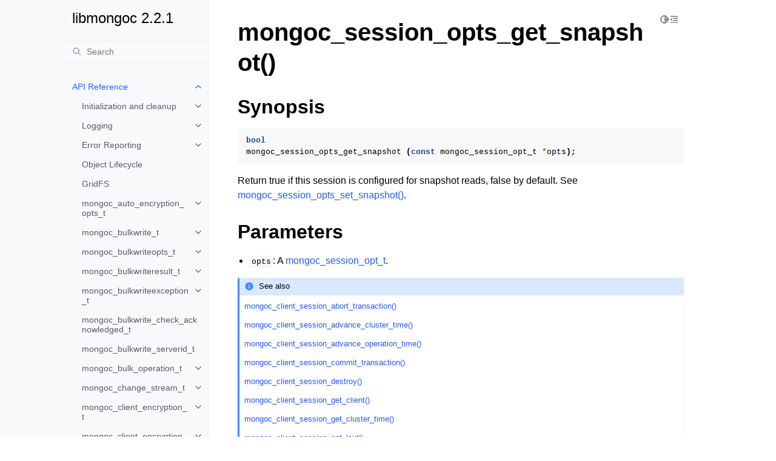

--- FILE ---
content_type: text/html; charset=utf-8
request_url: http://mongoc.org/libmongoc/current/mongoc_session_opts_get_snapshot.html
body_size: 13746
content:
<!doctype html>
<html class="no-js" lang="en" data-content_root="./">
  <head><meta charset="utf-8"/>
    <meta name="viewport" content="width=device-width,initial-scale=1"/>
    <meta name="color-scheme" content="light dark"><meta name="viewport" content="width=device-width, initial-scale=1" />

<!-- Google tag (gtag.js) -->
<script async src="https://www.googletagmanager.com/gtag/js?id=G-56KD6L3MDX"></script>
<script>
  window.dataLayer = window.dataLayer || [];
  function gtag(){dataLayer.push(arguments);}
  gtag('js', new Date());

  gtag('config', 'G-56KD6L3MDX');
</script>
<link rel="canonical" href="https://www.mongoc.org/libmongoc/current/mongoc_session_opts_get_snapshot/"/><link rel="index" title="Index" href="genindex.html" /><link rel="search" title="Search" href="search.html" /><link rel="next" title="mongoc_session_opts_set_snapshot()" href="mongoc_session_opts_set_snapshot.html" /><link rel="prev" title="mongoc_session_opts_set_default_transaction_opts()" href="mongoc_session_opts_set_default_transaction_opts.html" />

    <!-- Generated with Sphinx 8.0.2 and Furo 2023.09.10 -->
        <title>mongoc_session_opts_get_snapshot() - libmongoc 2.2.1</title>
      <link rel="stylesheet" type="text/css" href="_static/pygments.css?v=a746c00c" />
    <link rel="stylesheet" type="text/css" href="_static/styles/furo.css?v=135e06be" />
    <link rel="stylesheet" type="text/css" href="_static/styles.css?v=0c6aaa4b" />
    <link rel="stylesheet" type="text/css" href="_static/design-style.1e8bd061cd6da7fc9cf755528e8ffc24.min.css?v=0a3b3ea7" />
    <link rel="stylesheet" type="text/css" href="_static/styles/furo-extensions.css?v=36a5483c" />
    
    


<style>
  body {
    --color-code-background: #f8f8f8;
  --color-code-foreground: black;
  
  }
  @media not print {
    body[data-theme="dark"] {
      --color-code-background: #202020;
  --color-code-foreground: #d0d0d0;
  
    }
    @media (prefers-color-scheme: dark) {
      body:not([data-theme="light"]) {
        --color-code-background: #202020;
  --color-code-foreground: #d0d0d0;
  
      }
    }
  }
</style></head>
  <body>
    
    <script>
      document.body.dataset.theme = localStorage.getItem("theme") || "auto";
    </script>
    

<svg xmlns="http://www.w3.org/2000/svg" style="display: none;">
  <symbol id="svg-toc" viewBox="0 0 24 24">
    <title>Contents</title>
    <svg stroke="currentColor" fill="currentColor" stroke-width="0" viewBox="0 0 1024 1024">
      <path d="M408 442h480c4.4 0 8-3.6 8-8v-56c0-4.4-3.6-8-8-8H408c-4.4 0-8 3.6-8 8v56c0 4.4 3.6 8 8 8zm-8 204c0 4.4 3.6 8 8 8h480c4.4 0 8-3.6 8-8v-56c0-4.4-3.6-8-8-8H408c-4.4 0-8 3.6-8 8v56zm504-486H120c-4.4 0-8 3.6-8 8v56c0 4.4 3.6 8 8 8h784c4.4 0 8-3.6 8-8v-56c0-4.4-3.6-8-8-8zm0 632H120c-4.4 0-8 3.6-8 8v56c0 4.4 3.6 8 8 8h784c4.4 0 8-3.6 8-8v-56c0-4.4-3.6-8-8-8zM115.4 518.9L271.7 642c5.8 4.6 14.4.5 14.4-6.9V388.9c0-7.4-8.5-11.5-14.4-6.9L115.4 505.1a8.74 8.74 0 0 0 0 13.8z"/>
    </svg>
  </symbol>
  <symbol id="svg-menu" viewBox="0 0 24 24">
    <title>Menu</title>
    <svg xmlns="http://www.w3.org/2000/svg" viewBox="0 0 24 24" fill="none" stroke="currentColor"
      stroke-width="2" stroke-linecap="round" stroke-linejoin="round" class="feather-menu">
      <line x1="3" y1="12" x2="21" y2="12"></line>
      <line x1="3" y1="6" x2="21" y2="6"></line>
      <line x1="3" y1="18" x2="21" y2="18"></line>
    </svg>
  </symbol>
  <symbol id="svg-arrow-right" viewBox="0 0 24 24">
    <title>Expand</title>
    <svg xmlns="http://www.w3.org/2000/svg" viewBox="0 0 24 24" fill="none" stroke="currentColor"
      stroke-width="2" stroke-linecap="round" stroke-linejoin="round" class="feather-chevron-right">
      <polyline points="9 18 15 12 9 6"></polyline>
    </svg>
  </symbol>
  <symbol id="svg-sun" viewBox="0 0 24 24">
    <title>Light mode</title>
    <svg xmlns="http://www.w3.org/2000/svg" viewBox="0 0 24 24" fill="none" stroke="currentColor"
      stroke-width="1.5" stroke-linecap="round" stroke-linejoin="round" class="feather-sun">
      <circle cx="12" cy="12" r="5"></circle>
      <line x1="12" y1="1" x2="12" y2="3"></line>
      <line x1="12" y1="21" x2="12" y2="23"></line>
      <line x1="4.22" y1="4.22" x2="5.64" y2="5.64"></line>
      <line x1="18.36" y1="18.36" x2="19.78" y2="19.78"></line>
      <line x1="1" y1="12" x2="3" y2="12"></line>
      <line x1="21" y1="12" x2="23" y2="12"></line>
      <line x1="4.22" y1="19.78" x2="5.64" y2="18.36"></line>
      <line x1="18.36" y1="5.64" x2="19.78" y2="4.22"></line>
    </svg>
  </symbol>
  <symbol id="svg-moon" viewBox="0 0 24 24">
    <title>Dark mode</title>
    <svg xmlns="http://www.w3.org/2000/svg" viewBox="0 0 24 24" fill="none" stroke="currentColor"
      stroke-width="1.5" stroke-linecap="round" stroke-linejoin="round" class="icon-tabler-moon">
      <path stroke="none" d="M0 0h24v24H0z" fill="none" />
      <path d="M12 3c.132 0 .263 0 .393 0a7.5 7.5 0 0 0 7.92 12.446a9 9 0 1 1 -8.313 -12.454z" />
    </svg>
  </symbol>
  <symbol id="svg-sun-half" viewBox="0 0 24 24">
    <title>Auto light/dark mode</title>
    <svg xmlns="http://www.w3.org/2000/svg" viewBox="0 0 24 24" fill="none" stroke="currentColor"
      stroke-width="1.5" stroke-linecap="round" stroke-linejoin="round" class="icon-tabler-shadow">
      <path stroke="none" d="M0 0h24v24H0z" fill="none"/>
      <circle cx="12" cy="12" r="9" />
      <path d="M13 12h5" />
      <path d="M13 15h4" />
      <path d="M13 18h1" />
      <path d="M13 9h4" />
      <path d="M13 6h1" />
    </svg>
  </symbol>
</svg>

<input type="checkbox" class="sidebar-toggle" name="__navigation" id="__navigation">
<input type="checkbox" class="sidebar-toggle" name="__toc" id="__toc">
<label class="overlay sidebar-overlay" for="__navigation">
  <div class="visually-hidden">Hide navigation sidebar</div>
</label>
<label class="overlay toc-overlay" for="__toc">
  <div class="visually-hidden">Hide table of contents sidebar</div>
</label>



<div class="page">
  <header class="mobile-header">
    <div class="header-left">
      <label class="nav-overlay-icon" for="__navigation">
        <div class="visually-hidden">Toggle site navigation sidebar</div>
        <i class="icon"><svg><use href="#svg-menu"></use></svg></i>
      </label>
    </div>
    <div class="header-center">
      <a href="index.html"><div class="brand">libmongoc 2.2.1</div></a>
    </div>
    <div class="header-right">
      <div class="theme-toggle-container theme-toggle-header">
        <button class="theme-toggle">
          <div class="visually-hidden">Toggle Light / Dark / Auto color theme</div>
          <svg class="theme-icon-when-auto"><use href="#svg-sun-half"></use></svg>
          <svg class="theme-icon-when-dark"><use href="#svg-moon"></use></svg>
          <svg class="theme-icon-when-light"><use href="#svg-sun"></use></svg>
        </button>
      </div>
      <label class="toc-overlay-icon toc-header-icon" for="__toc">
        <div class="visually-hidden">Toggle table of contents sidebar</div>
        <i class="icon"><svg><use href="#svg-toc"></use></svg></i>
      </label>
    </div>
  </header>
  <aside class="sidebar-drawer">
    <div class="sidebar-container">
      
      <div class="sidebar-sticky"><a class="sidebar-brand" href="index.html">
  
  
  <span class="sidebar-brand-text">libmongoc 2.2.1</span>
  
</a><form class="sidebar-search-container" method="get" action="search.html" role="search">
  <input class="sidebar-search" placeholder="Search" name="q" aria-label="Search">
  <input type="hidden" name="check_keywords" value="yes">
  <input type="hidden" name="area" value="default">
</form>
<div id="searchbox"></div><div class="sidebar-scroll"><div class="sidebar-tree">
  <ul class="current">
<li class="toctree-l1 current has-children"><a class="reference internal" href="api.html">API Reference</a><input checked="" class="toctree-checkbox" id="toctree-checkbox-1" name="toctree-checkbox-1" role="switch" type="checkbox"/><label for="toctree-checkbox-1"><div class="visually-hidden">Toggle navigation of API Reference</div><i class="icon"><svg><use href="#svg-arrow-right"></use></svg></i></label><ul class="current">
<li class="toctree-l2 has-children"><a class="reference internal" href="init-cleanup.html">Initialization and cleanup</a><input class="toctree-checkbox" id="toctree-checkbox-2" name="toctree-checkbox-2" role="switch" type="checkbox"/><label for="toctree-checkbox-2"><div class="visually-hidden">Toggle navigation of Initialization and cleanup</div><i class="icon"><svg><use href="#svg-arrow-right"></use></svg></i></label><ul>
<li class="toctree-l3"><a class="reference internal" href="mongoc_init.html">mongoc_init()</a></li>
<li class="toctree-l3"><a class="reference internal" href="mongoc_cleanup.html">mongoc_cleanup()</a></li>
</ul>
</li>
<li class="toctree-l2 has-children"><a class="reference internal" href="logging.html">Logging</a><input class="toctree-checkbox" id="toctree-checkbox-3" name="toctree-checkbox-3" role="switch" type="checkbox"/><label for="toctree-checkbox-3"><div class="visually-hidden">Toggle navigation of Logging</div><i class="icon"><svg><use href="#svg-arrow-right"></use></svg></i></label><ul>
<li class="toctree-l3"><a class="reference internal" href="unstructured_log.html">Unstructured Logging</a></li>
<li class="toctree-l3 has-children"><a class="reference internal" href="structured_log.html">Structured Logging</a><input class="toctree-checkbox" id="toctree-checkbox-4" name="toctree-checkbox-4" role="switch" type="checkbox"/><label for="toctree-checkbox-4"><div class="visually-hidden">Toggle navigation of Structured Logging</div><i class="icon"><svg><use href="#svg-arrow-right"></use></svg></i></label><ul>
<li class="toctree-l4 has-children"><a class="reference internal" href="mongoc_structured_log_opts_t.html">mongoc_structured_log_opts_t</a><input class="toctree-checkbox" id="toctree-checkbox-5" name="toctree-checkbox-5" role="switch" type="checkbox"/><label for="toctree-checkbox-5"><div class="visually-hidden">Toggle navigation of mongoc_structured_log_opts_t</div><i class="icon"><svg><use href="#svg-arrow-right"></use></svg></i></label><ul>
<li class="toctree-l5"><a class="reference internal" href="mongoc_structured_log_opts_new.html">mongoc_structured_log_opts_new()</a></li>
<li class="toctree-l5"><a class="reference internal" href="mongoc_structured_log_opts_destroy.html">mongoc_structured_log_opts_destroy()</a></li>
<li class="toctree-l5"><a class="reference internal" href="mongoc_structured_log_opts_set_handler.html">mongoc_structured_log_opts_set_handler()</a></li>
<li class="toctree-l5"><a class="reference internal" href="mongoc_structured_log_opts_set_max_level_for_component.html">mongoc_structured_log_opts_set_max_level_for_component()</a></li>
<li class="toctree-l5"><a class="reference internal" href="mongoc_structured_log_opts_set_max_level_for_all_components.html">mongoc_structured_log_opts_set_max_level_for_all_components()</a></li>
<li class="toctree-l5"><a class="reference internal" href="mongoc_structured_log_opts_set_max_levels_from_env.html">mongoc_structured_log_opts_set_max_levels_from_env()</a></li>
<li class="toctree-l5"><a class="reference internal" href="mongoc_structured_log_opts_get_max_level_for_component.html">mongoc_structured_log_opts_get_max_level_for_component()</a></li>
<li class="toctree-l5"><a class="reference internal" href="mongoc_structured_log_opts_set_max_document_length.html">mongoc_structured_log_opts_set_max_document_length()</a></li>
<li class="toctree-l5"><a class="reference internal" href="mongoc_structured_log_opts_set_max_document_length_from_env.html">mongoc_structured_log_opts_set_max_document_length_from_env()</a></li>
<li class="toctree-l5"><a class="reference internal" href="mongoc_structured_log_opts_get_max_document_length.html">mongoc_structured_log_opts_get_max_document_length()</a></li>
</ul>
</li>
<li class="toctree-l4 has-children"><a class="reference internal" href="mongoc_structured_log_level_t.html">mongoc_structured_log_level_t</a><input class="toctree-checkbox" id="toctree-checkbox-6" name="toctree-checkbox-6" role="switch" type="checkbox"/><label for="toctree-checkbox-6"><div class="visually-hidden">Toggle navigation of mongoc_structured_log_level_t</div><i class="icon"><svg><use href="#svg-arrow-right"></use></svg></i></label><ul>
<li class="toctree-l5"><a class="reference internal" href="mongoc_structured_log_get_level_name.html">mongoc_structured_log_get_level_name()</a></li>
<li class="toctree-l5"><a class="reference internal" href="mongoc_structured_log_get_named_level.html">mongoc_structured_log_get_named_level()</a></li>
</ul>
</li>
<li class="toctree-l4 has-children"><a class="reference internal" href="mongoc_structured_log_component_t.html">mongoc_structured_log_component_t</a><input class="toctree-checkbox" id="toctree-checkbox-7" name="toctree-checkbox-7" role="switch" type="checkbox"/><label for="toctree-checkbox-7"><div class="visually-hidden">Toggle navigation of mongoc_structured_log_component_t</div><i class="icon"><svg><use href="#svg-arrow-right"></use></svg></i></label><ul>
<li class="toctree-l5"><a class="reference internal" href="mongoc_structured_log_get_component_name.html">mongoc_structured_log_get_component_name()</a></li>
<li class="toctree-l5"><a class="reference internal" href="mongoc_structured_log_get_named_component.html">mongoc_structured_log_get_named_component()</a></li>
</ul>
</li>
<li class="toctree-l4"><a class="reference internal" href="mongoc_structured_log_func_t.html">mongoc_structured_log_func_t</a></li>
<li class="toctree-l4 has-children"><a class="reference internal" href="mongoc_structured_log_entry_t.html">mongoc_structured_log_entry_t</a><input class="toctree-checkbox" id="toctree-checkbox-8" name="toctree-checkbox-8" role="switch" type="checkbox"/><label for="toctree-checkbox-8"><div class="visually-hidden">Toggle navigation of mongoc_structured_log_entry_t</div><i class="icon"><svg><use href="#svg-arrow-right"></use></svg></i></label><ul>
<li class="toctree-l5"><a class="reference internal" href="mongoc_structured_log_entry_get_component.html">mongoc_structured_log_entry_get_component()</a></li>
<li class="toctree-l5"><a class="reference internal" href="mongoc_structured_log_entry_get_level.html">mongoc_structured_log_entry_get_level()</a></li>
<li class="toctree-l5"><a class="reference internal" href="mongoc_structured_log_entry_get_message_string.html">mongoc_structured_log_entry_get_message_string()</a></li>
<li class="toctree-l5"><a class="reference internal" href="mongoc_structured_log_entry_message_as_bson.html">mongoc_structured_log_entry_message_as_bson()</a></li>
</ul>
</li>
</ul>
</li>
</ul>
</li>
<li class="toctree-l2 has-children"><a class="reference internal" href="errors.html">Error Reporting</a><input class="toctree-checkbox" id="toctree-checkbox-9" name="toctree-checkbox-9" role="switch" type="checkbox"/><label for="toctree-checkbox-9"><div class="visually-hidden">Toggle navigation of Error Reporting</div><i class="icon"><svg><use href="#svg-arrow-right"></use></svg></i></label><ul>
<li class="toctree-l3"><a class="reference internal" href="mongoc_error_has_label.html">mongoc_error_has_label()</a></li>
</ul>
</li>
<li class="toctree-l2"><a class="reference internal" href="lifecycle.html">Object Lifecycle</a></li>
<li class="toctree-l2"><a class="reference internal" href="gridfs.html">GridFS</a></li>
<li class="toctree-l2 has-children"><a class="reference internal" href="mongoc_auto_encryption_opts_t.html">mongoc_auto_encryption_opts_t</a><input class="toctree-checkbox" id="toctree-checkbox-10" name="toctree-checkbox-10" role="switch" type="checkbox"/><label for="toctree-checkbox-10"><div class="visually-hidden">Toggle navigation of mongoc_auto_encryption_opts_t</div><i class="icon"><svg><use href="#svg-arrow-right"></use></svg></i></label><ul>
<li class="toctree-l3"><a class="reference internal" href="mongoc_auto_encryption_opts_new.html">mongoc_auto_encryption_opts_new()</a></li>
<li class="toctree-l3"><a class="reference internal" href="mongoc_auto_encryption_opts_destroy.html">mongoc_auto_encryption_opts_destroy()</a></li>
<li class="toctree-l3"><a class="reference internal" href="mongoc_auto_encryption_opts_set_keyvault_client.html">mongoc_auto_encryption_opts_set_keyvault_client()</a></li>
<li class="toctree-l3"><a class="reference internal" href="mongoc_auto_encryption_opts_set_keyvault_client_pool.html">mongoc_auto_encryption_opts_set_keyvault_client_pool()</a></li>
<li class="toctree-l3"><a class="reference internal" href="mongoc_auto_encryption_opts_set_keyvault_namespace.html">mongoc_auto_encryption_opts_set_keyvault_namespace()</a></li>
<li class="toctree-l3"><a class="reference internal" href="mongoc_auto_encryption_opts_set_kms_providers.html">mongoc_auto_encryption_opts_set_kms_providers()</a></li>
<li class="toctree-l3"><a class="reference internal" href="mongoc_auto_encryption_opts_set_kms_credential_provider_callback.html">mongoc_auto_encryption_opts_set_kms_credential_provider_callback()</a></li>
<li class="toctree-l3"><a class="reference internal" href="mongoc_auto_encryption_opts_set_schema_map.html">mongoc_auto_encryption_opts_set_schema_map()</a></li>
<li class="toctree-l3"><a class="reference internal" href="mongoc_auto_encryption_opts_set_bypass_auto_encryption.html">mongoc_auto_encryption_opts_set_bypass_auto_encryption()</a></li>
<li class="toctree-l3"><a class="reference internal" href="mongoc_auto_encryption_opts_set_extra.html">mongoc_auto_encryption_opts_set_extra()</a></li>
<li class="toctree-l3"><a class="reference internal" href="mongoc_auto_encryption_opts_set_tls_opts.html">mongoc_auto_encryption_opts_set_tls_opts()</a></li>
<li class="toctree-l3"><a class="reference internal" href="mongoc_auto_encryption_opts_set_encrypted_fields_map.html">mongoc_auto_encryption_opts_set_encrypted_fields_map()</a></li>
<li class="toctree-l3"><a class="reference internal" href="mongoc_auto_encryption_opts_set_bypass_query_analysis.html">mongoc_auto_encryption_opts_set_bypass_query_analysis()</a></li>
<li class="toctree-l3"><a class="reference internal" href="mongoc_auto_encryption_opts_set_key_expiration.html">mongoc_auto_encryption_opts_set_key_expiration()</a></li>
</ul>
</li>
<li class="toctree-l2 has-children"><a class="reference internal" href="mongoc_bulkwrite_t.html">mongoc_bulkwrite_t</a><input class="toctree-checkbox" id="toctree-checkbox-11" name="toctree-checkbox-11" role="switch" type="checkbox"/><label for="toctree-checkbox-11"><div class="visually-hidden">Toggle navigation of mongoc_bulkwrite_t</div><i class="icon"><svg><use href="#svg-arrow-right"></use></svg></i></label><ul>
<li class="toctree-l3 has-children"><a class="reference internal" href="mongoc_bulkwrite_insertoneopts_t.html">mongoc_bulkwrite_insertoneopts_t</a><input class="toctree-checkbox" id="toctree-checkbox-12" name="toctree-checkbox-12" role="switch" type="checkbox"/><label for="toctree-checkbox-12"><div class="visually-hidden">Toggle navigation of mongoc_bulkwrite_insertoneopts_t</div><i class="icon"><svg><use href="#svg-arrow-right"></use></svg></i></label><ul>
<li class="toctree-l4"><a class="reference internal" href="mongoc_bulkwrite_insertoneopts_new.html">mongoc_bulkwrite_insertoneopts_new()</a></li>
<li class="toctree-l4"><a class="reference internal" href="mongoc_bulkwrite_insertoneopts_destroy.html">mongoc_bulkwrite_insertoneopts_destroy()</a></li>
</ul>
</li>
<li class="toctree-l3"><a class="reference internal" href="mongoc_bulkwrite_append_insertone.html">mongoc_bulkwrite_append_insertone()</a></li>
<li class="toctree-l3 has-children"><a class="reference internal" href="mongoc_bulkwrite_updateoneopts_t.html">mongoc_bulkwrite_updateoneopts_t</a><input class="toctree-checkbox" id="toctree-checkbox-13" name="toctree-checkbox-13" role="switch" type="checkbox"/><label for="toctree-checkbox-13"><div class="visually-hidden">Toggle navigation of mongoc_bulkwrite_updateoneopts_t</div><i class="icon"><svg><use href="#svg-arrow-right"></use></svg></i></label><ul>
<li class="toctree-l4"><a class="reference internal" href="mongoc_bulkwrite_updateoneopts_new.html">mongoc_bulkwrite_updateoneopts_new()</a></li>
<li class="toctree-l4"><a class="reference internal" href="mongoc_bulkwrite_updateoneopts_set_arrayfilters.html">mongoc_bulkwrite_updateoneopts_set_arrayfilters()</a></li>
<li class="toctree-l4"><a class="reference internal" href="mongoc_bulkwrite_updateoneopts_set_collation.html">mongoc_bulkwrite_updateoneopts_set_collation()</a></li>
<li class="toctree-l4"><a class="reference internal" href="mongoc_bulkwrite_updateoneopts_set_hint.html">mongoc_bulkwrite_updateoneopts_set_hint()</a></li>
<li class="toctree-l4"><a class="reference internal" href="mongoc_bulkwrite_updateoneopts_set_upsert.html">mongoc_bulkwrite_updateoneopts_set_upsert()</a></li>
<li class="toctree-l4"><a class="reference internal" href="mongoc_bulkwrite_updateoneopts_set_sort.html">mongoc_bulkwrite_updateoneopts_set_sort()</a></li>
<li class="toctree-l4"><a class="reference internal" href="mongoc_bulkwrite_updateoneopts_destroy.html">mongoc_bulkwrite_updateoneopts_destroy()</a></li>
</ul>
</li>
<li class="toctree-l3"><a class="reference internal" href="mongoc_bulkwrite_append_updateone.html">mongoc_bulkwrite_append_updateone()</a></li>
<li class="toctree-l3 has-children"><a class="reference internal" href="mongoc_bulkwrite_updatemanyopts_t.html">mongoc_bulkwrite_updatemanyopts_t</a><input class="toctree-checkbox" id="toctree-checkbox-14" name="toctree-checkbox-14" role="switch" type="checkbox"/><label for="toctree-checkbox-14"><div class="visually-hidden">Toggle navigation of mongoc_bulkwrite_updatemanyopts_t</div><i class="icon"><svg><use href="#svg-arrow-right"></use></svg></i></label><ul>
<li class="toctree-l4"><a class="reference internal" href="mongoc_bulkwrite_updatemanyopts_new.html">mongoc_bulkwrite_updatemanyopts_new()</a></li>
<li class="toctree-l4"><a class="reference internal" href="mongoc_bulkwrite_updatemanyopts_set_arrayfilters.html">mongoc_bulkwrite_updatemanyopts_set_arrayfilters()</a></li>
<li class="toctree-l4"><a class="reference internal" href="mongoc_bulkwrite_updatemanyopts_set_collation.html">mongoc_bulkwrite_updatemanyopts_set_collation()</a></li>
<li class="toctree-l4"><a class="reference internal" href="mongoc_bulkwrite_updatemanyopts_set_hint.html">mongoc_bulkwrite_updatemanyopts_set_hint()</a></li>
<li class="toctree-l4"><a class="reference internal" href="mongoc_bulkwrite_updatemanyopts_set_upsert.html">mongoc_bulkwrite_updatemanyopts_set_upsert()</a></li>
<li class="toctree-l4"><a class="reference internal" href="mongoc_bulkwrite_updatemanyopts_destroy.html">mongoc_bulkwrite_updatemanyopts_destroy()</a></li>
</ul>
</li>
<li class="toctree-l3"><a class="reference internal" href="mongoc_bulkwrite_append_updatemany.html">mongoc_bulkwrite_append_updatemany()</a></li>
<li class="toctree-l3 has-children"><a class="reference internal" href="mongoc_bulkwrite_replaceoneopts_t.html">mongoc_bulkwrite_replaceoneopts_t</a><input class="toctree-checkbox" id="toctree-checkbox-15" name="toctree-checkbox-15" role="switch" type="checkbox"/><label for="toctree-checkbox-15"><div class="visually-hidden">Toggle navigation of mongoc_bulkwrite_replaceoneopts_t</div><i class="icon"><svg><use href="#svg-arrow-right"></use></svg></i></label><ul>
<li class="toctree-l4"><a class="reference internal" href="mongoc_bulkwrite_replaceoneopts_new.html">mongoc_bulkwrite_replaceoneopts_new()</a></li>
<li class="toctree-l4"><a class="reference internal" href="mongoc_bulkwrite_replaceoneopts_set_collation.html">mongoc_bulkwrite_replaceoneopts_set_collation()</a></li>
<li class="toctree-l4"><a class="reference internal" href="mongoc_bulkwrite_replaceoneopts_set_hint.html">mongoc_bulkwrite_replaceoneopts_set_hint()</a></li>
<li class="toctree-l4"><a class="reference internal" href="mongoc_bulkwrite_replaceoneopts_set_upsert.html">mongoc_bulkwrite_replaceoneopts_set_upsert()</a></li>
<li class="toctree-l4"><a class="reference internal" href="mongoc_bulkwrite_replaceoneopts_set_sort.html">mongoc_bulkwrite_replaceoneopts_set_sort()</a></li>
<li class="toctree-l4"><a class="reference internal" href="mongoc_bulkwrite_replaceoneopts_destroy.html">mongoc_bulkwrite_replaceoneopts_destroy()</a></li>
</ul>
</li>
<li class="toctree-l3"><a class="reference internal" href="mongoc_bulkwrite_append_replaceone.html">mongoc_bulkwrite_append_replaceone()</a></li>
<li class="toctree-l3 has-children"><a class="reference internal" href="mongoc_bulkwrite_deleteoneopts_t.html">mongoc_bulkwrite_deleteoneopts_t</a><input class="toctree-checkbox" id="toctree-checkbox-16" name="toctree-checkbox-16" role="switch" type="checkbox"/><label for="toctree-checkbox-16"><div class="visually-hidden">Toggle navigation of mongoc_bulkwrite_deleteoneopts_t</div><i class="icon"><svg><use href="#svg-arrow-right"></use></svg></i></label><ul>
<li class="toctree-l4"><a class="reference internal" href="mongoc_bulkwrite_deleteoneopts_new.html">mongoc_bulkwrite_deleteoneopts_new()</a></li>
<li class="toctree-l4"><a class="reference internal" href="mongoc_bulkwrite_deleteoneopts_destroy.html">mongoc_bulkwrite_deleteoneopts_destroy()</a></li>
<li class="toctree-l4"><a class="reference internal" href="mongoc_bulkwrite_deleteoneopts_set_collation.html">mongoc_bulkwrite_deleteoneopts_set_collation()</a></li>
<li class="toctree-l4"><a class="reference internal" href="mongoc_bulkwrite_deleteoneopts_set_hint.html">mongoc_bulkwrite_deleteoneopts_set_hint()</a></li>
</ul>
</li>
<li class="toctree-l3"><a class="reference internal" href="mongoc_bulkwrite_append_deleteone.html">mongoc_bulkwrite_append_deleteone()</a></li>
<li class="toctree-l3 has-children"><a class="reference internal" href="mongoc_bulkwrite_deletemanyopts_t.html">mongoc_bulkwrite_deletemanyopts_t</a><input class="toctree-checkbox" id="toctree-checkbox-17" name="toctree-checkbox-17" role="switch" type="checkbox"/><label for="toctree-checkbox-17"><div class="visually-hidden">Toggle navigation of mongoc_bulkwrite_deletemanyopts_t</div><i class="icon"><svg><use href="#svg-arrow-right"></use></svg></i></label><ul>
<li class="toctree-l4"><a class="reference internal" href="mongoc_bulkwrite_deletemanyopts_new.html">mongoc_bulkwrite_deletemanyopts_new()</a></li>
<li class="toctree-l4"><a class="reference internal" href="mongoc_bulkwrite_deletemanyopts_destroy.html">mongoc_bulkwrite_deletemanyopts_destroy()</a></li>
<li class="toctree-l4"><a class="reference internal" href="mongoc_bulkwrite_deletemanyopts_set_collation.html">mongoc_bulkwrite_deletemanyopts_set_collation()</a></li>
<li class="toctree-l4"><a class="reference internal" href="mongoc_bulkwrite_deletemanyopts_set_hint.html">mongoc_bulkwrite_deletemanyopts_set_hint()</a></li>
</ul>
</li>
<li class="toctree-l3"><a class="reference internal" href="mongoc_bulkwrite_append_deletemany.html">mongoc_bulkwrite_append_deletemany()</a></li>
<li class="toctree-l3"><a class="reference internal" href="mongoc_bulkwritereturn_t.html">mongoc_bulkwritereturn_t</a></li>
<li class="toctree-l3"><a class="reference internal" href="mongoc_bulkwrite_new.html">mongoc_bulkwrite_new()</a></li>
<li class="toctree-l3"><a class="reference internal" href="mongoc_bulkwrite_set_client.html">mongoc_bulkwrite_set_client()</a></li>
<li class="toctree-l3"><a class="reference internal" href="mongoc_bulkwrite_set_session.html">mongoc_bulkwrite_set_session()</a></li>
<li class="toctree-l3"><a class="reference internal" href="mongoc_bulkwrite_execute.html">mongoc_bulkwrite_execute()</a></li>
<li class="toctree-l3"><a class="reference internal" href="mongoc_bulkwrite_check_acknowledged.html">mongoc_bulkwrite_check_acknowledged()</a></li>
<li class="toctree-l3"><a class="reference internal" href="mongoc_bulkwrite_serverid.html">mongoc_bulkwrite_serverid()</a></li>
<li class="toctree-l3"><a class="reference internal" href="mongoc_bulkwrite_destroy.html">mongoc_bulkwrite_destroy()</a></li>
</ul>
</li>
<li class="toctree-l2 has-children"><a class="reference internal" href="mongoc_bulkwriteopts_t.html">mongoc_bulkwriteopts_t</a><input class="toctree-checkbox" id="toctree-checkbox-18" name="toctree-checkbox-18" role="switch" type="checkbox"/><label for="toctree-checkbox-18"><div class="visually-hidden">Toggle navigation of mongoc_bulkwriteopts_t</div><i class="icon"><svg><use href="#svg-arrow-right"></use></svg></i></label><ul>
<li class="toctree-l3"><a class="reference internal" href="mongoc_bulkwriteopts_new.html">mongoc_bulkwriteopts_new()</a></li>
<li class="toctree-l3"><a class="reference internal" href="mongoc_bulkwriteopts_set_ordered.html">mongoc_bulkwriteopts_set_ordered()</a></li>
<li class="toctree-l3"><a class="reference internal" href="mongoc_bulkwriteopts_set_bypassdocumentvalidation.html">mongoc_bulkwriteopts_set_bypassdocumentvalidation()</a></li>
<li class="toctree-l3"><a class="reference internal" href="mongoc_bulkwriteopts_set_let.html">mongoc_bulkwriteopts_set_let()</a></li>
<li class="toctree-l3"><a class="reference internal" href="mongoc_bulkwriteopts_set_writeconcern.html">mongoc_bulkwriteopts_set_writeconcern()</a></li>
<li class="toctree-l3"><a class="reference internal" href="mongoc_bulkwriteopts_set_comment.html">mongoc_bulkwriteopts_set_comment()</a></li>
<li class="toctree-l3"><a class="reference internal" href="mongoc_bulkwriteopts_set_verboseresults.html">mongoc_bulkwriteopts_set_verboseresults()</a></li>
<li class="toctree-l3"><a class="reference internal" href="mongoc_bulkwriteopts_set_extra.html">mongoc_bulkwriteopts_set_extra()</a></li>
<li class="toctree-l3"><a class="reference internal" href="mongoc_bulkwriteopts_set_serverid.html">mongoc_bulkwriteopts_set_serverid()</a></li>
<li class="toctree-l3"><a class="reference internal" href="mongoc_bulkwriteopts_destroy.html">mongoc_bulkwriteopts_destroy()</a></li>
</ul>
</li>
<li class="toctree-l2 has-children"><a class="reference internal" href="mongoc_bulkwriteresult_t.html">mongoc_bulkwriteresult_t</a><input class="toctree-checkbox" id="toctree-checkbox-19" name="toctree-checkbox-19" role="switch" type="checkbox"/><label for="toctree-checkbox-19"><div class="visually-hidden">Toggle navigation of mongoc_bulkwriteresult_t</div><i class="icon"><svg><use href="#svg-arrow-right"></use></svg></i></label><ul>
<li class="toctree-l3"><a class="reference internal" href="mongoc_bulkwriteresult_insertedcount.html">mongoc_bulkwriteresult_insertedcount()</a></li>
<li class="toctree-l3"><a class="reference internal" href="mongoc_bulkwriteresult_upsertedcount.html">mongoc_bulkwriteresult_upsertedcount()</a></li>
<li class="toctree-l3"><a class="reference internal" href="mongoc_bulkwriteresult_matchedcount.html">mongoc_bulkwriteresult_matchedcount()</a></li>
<li class="toctree-l3"><a class="reference internal" href="mongoc_bulkwriteresult_modifiedcount.html">mongoc_bulkwriteresult_modifiedcount()</a></li>
<li class="toctree-l3"><a class="reference internal" href="mongoc_bulkwriteresult_deletedcount.html">mongoc_bulkwriteresult_deletedcount()</a></li>
<li class="toctree-l3"><a class="reference internal" href="mongoc_bulkwriteresult_insertresults.html">mongoc_bulkwriteresult_insertresults()</a></li>
<li class="toctree-l3"><a class="reference internal" href="mongoc_bulkwriteresult_updateresults.html">mongoc_bulkwriteresult_updateresults()</a></li>
<li class="toctree-l3"><a class="reference internal" href="mongoc_bulkwriteresult_deleteresults.html">mongoc_bulkwriteresult_deleteresults()</a></li>
<li class="toctree-l3"><a class="reference internal" href="mongoc_bulkwriteresult_serverid.html">mongoc_bulkwriteresult_serverid()</a></li>
<li class="toctree-l3"><a class="reference internal" href="mongoc_bulkwriteresult_destroy.html">mongoc_bulkwriteresult_destroy()</a></li>
</ul>
</li>
<li class="toctree-l2 has-children"><a class="reference internal" href="mongoc_bulkwriteexception_t.html">mongoc_bulkwriteexception_t</a><input class="toctree-checkbox" id="toctree-checkbox-20" name="toctree-checkbox-20" role="switch" type="checkbox"/><label for="toctree-checkbox-20"><div class="visually-hidden">Toggle navigation of mongoc_bulkwriteexception_t</div><i class="icon"><svg><use href="#svg-arrow-right"></use></svg></i></label><ul>
<li class="toctree-l3"><a class="reference internal" href="mongoc_bulkwriteexception_error.html">mongoc_bulkwriteexception_error()</a></li>
<li class="toctree-l3"><a class="reference internal" href="mongoc_bulkwriteexception_writeerrors.html">mongoc_bulkwriteexception_writeerrors()</a></li>
<li class="toctree-l3"><a class="reference internal" href="mongoc_bulkwriteexception_writeconcernerrors.html">mongoc_bulkwriteexception_writeconcernerrors()</a></li>
<li class="toctree-l3"><a class="reference internal" href="mongoc_bulkwriteexception_errorreply.html">mongoc_bulkwriteexception_errorreply()</a></li>
<li class="toctree-l3"><a class="reference internal" href="mongoc_bulkwriteexception_destroy.html">mongoc_bulkwriteexception_destroy()</a></li>
</ul>
</li>
<li class="toctree-l2"><a class="reference internal" href="mongoc_bulkwrite_check_acknowledged_t.html">mongoc_bulkwrite_check_acknowledged_t</a></li>
<li class="toctree-l2"><a class="reference internal" href="mongoc_bulkwrite_serverid_t.html">mongoc_bulkwrite_serverid_t</a></li>
<li class="toctree-l2 has-children"><a class="reference internal" href="mongoc_bulk_operation_t.html">mongoc_bulk_operation_t</a><input class="toctree-checkbox" id="toctree-checkbox-21" name="toctree-checkbox-21" role="switch" type="checkbox"/><label for="toctree-checkbox-21"><div class="visually-hidden">Toggle navigation of mongoc_bulk_operation_t</div><i class="icon"><svg><use href="#svg-arrow-right"></use></svg></i></label><ul>
<li class="toctree-l3"><a class="reference internal" href="mongoc_bulk_operation_destroy.html">mongoc_bulk_operation_destroy()</a></li>
<li class="toctree-l3"><a class="reference internal" href="mongoc_bulk_operation_execute.html">mongoc_bulk_operation_execute()</a></li>
<li class="toctree-l3"><a class="reference internal" href="mongoc_bulk_operation_get_server_id.html">mongoc_bulk_operation_get_server_id()</a></li>
<li class="toctree-l3"><a class="reference internal" href="mongoc_bulk_operation_get_write_concern.html">mongoc_bulk_operation_get_write_concern()</a></li>
<li class="toctree-l3"><a class="reference internal" href="mongoc_bulk_operation_insert.html">mongoc_bulk_operation_insert()</a></li>
<li class="toctree-l3"><a class="reference internal" href="mongoc_bulk_operation_insert_with_opts.html">mongoc_bulk_operation_insert_with_opts()</a></li>
<li class="toctree-l3"><a class="reference internal" href="mongoc_bulk_operation_remove.html">mongoc_bulk_operation_remove()</a></li>
<li class="toctree-l3"><a class="reference internal" href="mongoc_bulk_operation_remove_many_with_opts.html">mongoc_bulk_operation_remove_many_with_opts()</a></li>
<li class="toctree-l3"><a class="reference internal" href="mongoc_bulk_operation_remove_one.html">mongoc_bulk_operation_remove_one()</a></li>
<li class="toctree-l3"><a class="reference internal" href="mongoc_bulk_operation_remove_one_with_opts.html">mongoc_bulk_operation_remove_one_with_opts()</a></li>
<li class="toctree-l3"><a class="reference internal" href="mongoc_bulk_operation_replace_one.html">mongoc_bulk_operation_replace_one()</a></li>
<li class="toctree-l3"><a class="reference internal" href="mongoc_bulk_operation_replace_one_with_opts.html">mongoc_bulk_operation_replace_one_with_opts()</a></li>
<li class="toctree-l3"><a class="reference internal" href="mongoc_bulk_operation_set_bypass_document_validation.html">mongoc_bulk_operation_set_bypass_document_validation()</a></li>
<li class="toctree-l3"><a class="reference internal" href="mongoc_bulk_operation_set_client_session.html">mongoc_bulk_operation_set_client_session()</a></li>
<li class="toctree-l3"><a class="reference internal" href="mongoc_bulk_operation_set_comment.html">mongoc_bulk_operation_set_comment()</a></li>
<li class="toctree-l3"><a class="reference internal" href="mongoc_bulk_operation_set_server_id.html">mongoc_bulk_operation_set_server_id()</a></li>
<li class="toctree-l3"><a class="reference internal" href="mongoc_bulk_operation_set_let.html">mongoc_bulk_operation_set_let()</a></li>
<li class="toctree-l3"><a class="reference internal" href="mongoc_bulk_operation_update.html">mongoc_bulk_operation_update()</a></li>
<li class="toctree-l3"><a class="reference internal" href="mongoc_bulk_operation_update_many_with_opts.html">mongoc_bulk_operation_update_many_with_opts()</a></li>
<li class="toctree-l3"><a class="reference internal" href="mongoc_bulk_operation_update_one.html">mongoc_bulk_operation_update_one()</a></li>
<li class="toctree-l3"><a class="reference internal" href="mongoc_bulk_operation_update_one_with_opts.html">mongoc_bulk_operation_update_one_with_opts()</a></li>
</ul>
</li>
<li class="toctree-l2 has-children"><a class="reference internal" href="mongoc_change_stream_t.html">mongoc_change_stream_t</a><input class="toctree-checkbox" id="toctree-checkbox-22" name="toctree-checkbox-22" role="switch" type="checkbox"/><label for="toctree-checkbox-22"><div class="visually-hidden">Toggle navigation of mongoc_change_stream_t</div><i class="icon"><svg><use href="#svg-arrow-right"></use></svg></i></label><ul>
<li class="toctree-l3"><a class="reference internal" href="mongoc_client_watch.html">mongoc_client_watch()</a></li>
<li class="toctree-l3"><a class="reference internal" href="mongoc_database_watch.html">mongoc_database_watch()</a></li>
<li class="toctree-l3"><a class="reference internal" href="mongoc_collection_watch.html">mongoc_collection_watch()</a></li>
<li class="toctree-l3"><a class="reference internal" href="mongoc_change_stream_next.html">mongoc_change_stream_next()</a></li>
<li class="toctree-l3"><a class="reference internal" href="mongoc_change_stream_get_resume_token.html">mongoc_change_stream_get_resume_token()</a></li>
<li class="toctree-l3"><a class="reference internal" href="mongoc_change_stream_error_document.html">mongoc_change_stream_error_document()</a></li>
<li class="toctree-l3"><a class="reference internal" href="mongoc_change_stream_destroy.html">mongoc_change_stream_destroy()</a></li>
</ul>
</li>
<li class="toctree-l2 has-children"><a class="reference internal" href="mongoc_client_encryption_t.html">mongoc_client_encryption_t</a><input class="toctree-checkbox" id="toctree-checkbox-23" name="toctree-checkbox-23" role="switch" type="checkbox"/><label for="toctree-checkbox-23"><div class="visually-hidden">Toggle navigation of mongoc_client_encryption_t</div><i class="icon"><svg><use href="#svg-arrow-right"></use></svg></i></label><ul>
<li class="toctree-l3"><a class="reference internal" href="mongoc_client_encryption_new.html">mongoc_client_encryption_new()</a></li>
<li class="toctree-l3"><a class="reference internal" href="mongoc_client_encryption_destroy.html">mongoc_client_encryption_destroy()</a></li>
<li class="toctree-l3"><a class="reference internal" href="mongoc_client_encryption_create_datakey.html">mongoc_client_encryption_create_datakey()</a></li>
<li class="toctree-l3"><a class="reference internal" href="mongoc_client_encryption_create_encrypted_collection.html">mongoc_client_encryption_create_encrypted_collection()</a></li>
<li class="toctree-l3"><a class="reference internal" href="mongoc_client_encryption_rewrap_many_datakey.html">mongoc_client_encryption_rewrap_many_datakey()</a></li>
<li class="toctree-l3"><a class="reference internal" href="mongoc_client_encryption_delete_key.html">mongoc_client_encryption_delete_key()</a></li>
<li class="toctree-l3"><a class="reference internal" href="mongoc_client_encryption_get_crypt_shared_version.html">mongoc_client_encryption_get_crypt_shared_version()</a></li>
<li class="toctree-l3"><a class="reference internal" href="mongoc_client_encryption_get_key.html">mongoc_client_encryption_get_key()</a></li>
<li class="toctree-l3"><a class="reference internal" href="mongoc_client_encryption_get_keys.html">mongoc_client_encryption_get_keys()</a></li>
<li class="toctree-l3"><a class="reference internal" href="mongoc_client_encryption_add_key_alt_name.html">mongoc_client_encryption_add_key_alt_name()</a></li>
<li class="toctree-l3"><a class="reference internal" href="mongoc_client_encryption_remove_key_alt_name.html">mongoc_client_encryption_remove_key_alt_name()</a></li>
<li class="toctree-l3"><a class="reference internal" href="mongoc_client_encryption_get_key_by_alt_name.html">mongoc_client_encryption_get_key_by_alt_name()</a></li>
<li class="toctree-l3"><a class="reference internal" href="mongoc_client_encryption_encrypt.html">mongoc_client_encryption_encrypt()</a></li>
<li class="toctree-l3"><a class="reference internal" href="mongoc_client_encryption_encrypt_expression.html">mongoc_client_encryption_encrypt_expression()</a></li>
<li class="toctree-l3"><a class="reference internal" href="mongoc_client_encryption_decrypt.html">mongoc_client_decryption_decrypt()</a></li>
</ul>
</li>
<li class="toctree-l2 has-children"><a class="reference internal" href="mongoc_client_encryption_datakey_opts_t.html">mongoc_client_encryption_datakey_opts_t</a><input class="toctree-checkbox" id="toctree-checkbox-24" name="toctree-checkbox-24" role="switch" type="checkbox"/><label for="toctree-checkbox-24"><div class="visually-hidden">Toggle navigation of mongoc_client_encryption_datakey_opts_t</div><i class="icon"><svg><use href="#svg-arrow-right"></use></svg></i></label><ul>
<li class="toctree-l3"><a class="reference internal" href="mongoc_client_encryption_datakey_opts_new.html">mongoc_client_encryption_datakey_opts_new()</a></li>
<li class="toctree-l3"><a class="reference internal" href="mongoc_client_encryption_datakey_opts_destroy.html">mongoc_client_encryption_datakey_opts_destroy()</a></li>
<li class="toctree-l3"><a class="reference internal" href="mongoc_client_encryption_datakey_opts_set_masterkey.html">mongoc_client_encryption_datakey_opts_set_masterkey()</a></li>
<li class="toctree-l3"><a class="reference internal" href="mongoc_client_encryption_datakey_opts_set_keyaltnames.html">mongoc_client_encryption_datakey_opts_set_keyaltnames()</a></li>
<li class="toctree-l3"><a class="reference internal" href="mongoc_client_encryption_datakey_opts_set_keymaterial.html">mongoc_client_encryption_datakey_opts_set_keymaterial()</a></li>
</ul>
</li>
<li class="toctree-l2 has-children"><a class="reference internal" href="mongoc_client_encryption_rewrap_many_datakey_result_t.html">mongoc_client_encryption_rewrap_many_datakey_result_t</a><input class="toctree-checkbox" id="toctree-checkbox-25" name="toctree-checkbox-25" role="switch" type="checkbox"/><label for="toctree-checkbox-25"><div class="visually-hidden">Toggle navigation of mongoc_client_encryption_rewrap_many_datakey_result_t</div><i class="icon"><svg><use href="#svg-arrow-right"></use></svg></i></label><ul>
<li class="toctree-l3"><a class="reference internal" href="mongoc_client_encryption_rewrap_many_datakey_result_new.html">mongoc_client_encryption_rewrap_many_datakey_result_new()</a></li>
<li class="toctree-l3"><a class="reference internal" href="mongoc_client_encryption_rewrap_many_datakey_result_destroy.html">mongoc_client_encryption_rewrap_many_datakey_result_destroy()</a></li>
<li class="toctree-l3"><a class="reference internal" href="mongoc_client_encryption_rewrap_many_datakey_result_get_bulk_write_result.html">mongoc_client_encryption_rewrap_many_datakey_result_get_bulk_write_result()</a></li>
</ul>
</li>
<li class="toctree-l2 has-children"><a class="reference internal" href="mongoc_client_encryption_encrypt_opts_t.html">mongoc_client_encryption_encrypt_opts_t</a><input class="toctree-checkbox" id="toctree-checkbox-26" name="toctree-checkbox-26" role="switch" type="checkbox"/><label for="toctree-checkbox-26"><div class="visually-hidden">Toggle navigation of mongoc_client_encryption_encrypt_opts_t</div><i class="icon"><svg><use href="#svg-arrow-right"></use></svg></i></label><ul>
<li class="toctree-l3"><a class="reference internal" href="mongoc_client_encryption_encrypt_opts_new.html">mongoc_client_encryption_encrypt_opts_new()</a></li>
<li class="toctree-l3"><a class="reference internal" href="mongoc_client_encryption_encrypt_opts_destroy.html">mongoc_client_encryption_encrypt_opts_destroy()</a></li>
<li class="toctree-l3"><a class="reference internal" href="mongoc_client_encryption_encrypt_opts_set_keyid.html">mongoc_client_encryption_encrypt_opts_set_keyid()</a></li>
<li class="toctree-l3"><a class="reference internal" href="mongoc_client_encryption_encrypt_opts_set_keyaltname.html">mongoc_client_encryption_encrypt_opts_set_keyaltname()</a></li>
<li class="toctree-l3"><a class="reference internal" href="mongoc_client_encryption_encrypt_opts_set_algorithm.html">mongoc_client_encryption_encrypt_opts_set_algorithm()</a></li>
<li class="toctree-l3"><a class="reference internal" href="mongoc_client_encryption_encrypt_opts_set_contention_factor.html">mongoc_client_encryption_encrypt_opts_set_contention_factor()</a></li>
<li class="toctree-l3"><a class="reference internal" href="mongoc_client_encryption_encrypt_opts_set_query_type.html">mongoc_client_encryption_encrypt_opts_set_query_type()</a></li>
<li class="toctree-l3"><a class="reference internal" href="mongoc_client_encryption_encrypt_opts_set_range_opts.html">mongoc_client_encryption_encrypt_opts_set_range_opts()</a></li>
</ul>
</li>
<li class="toctree-l2 has-children"><a class="reference internal" href="mongoc_client_encryption_encrypt_text_opts_t.html">mongoc_client_encryption_encrypt_text_opts_t</a><input class="toctree-checkbox" id="toctree-checkbox-27" name="toctree-checkbox-27" role="switch" type="checkbox"/><label for="toctree-checkbox-27"><div class="visually-hidden">Toggle navigation of mongoc_client_encryption_encrypt_text_opts_t</div><i class="icon"><svg><use href="#svg-arrow-right"></use></svg></i></label><ul>
<li class="toctree-l3"><a class="reference internal" href="mongoc_client_encryption_encrypt_text_opts_new.html">mongoc_client_encryption_encrypt_text_opts_new()</a></li>
<li class="toctree-l3"><a class="reference internal" href="mongoc_client_encryption_encrypt_text_opts_destroy.html">mongoc_client_encryption_encrypt_text_opts_destroy()</a></li>
<li class="toctree-l3"><a class="reference internal" href="mongoc_client_encryption_encrypt_text_opts_set_case_sensitive.html">mongoc_client_encryption_encrypt_text_opts_set_case_sensitive()</a></li>
<li class="toctree-l3"><a class="reference internal" href="mongoc_client_encryption_encrypt_text_opts_set_diacritic_sensitive.html">mongoc_client_encryption_encrypt_text_opts_set_diacritic_sensitive()</a></li>
<li class="toctree-l3"><a class="reference internal" href="mongoc_client_encryption_encrypt_text_opts_set_prefix.html">mongoc_client_encryption_encrypt_text_opts_set_prefix()</a></li>
<li class="toctree-l3"><a class="reference internal" href="mongoc_client_encryption_encrypt_text_opts_set_suffix.html">mongoc_client_encryption_encrypt_text_opts_set_suffix()</a></li>
<li class="toctree-l3"><a class="reference internal" href="mongoc_client_encryption_encrypt_text_opts_set_substring.html">mongoc_client_encryption_encrypt_text_opts_set_substring()</a></li>
<li class="toctree-l3 has-children"><a class="reference internal" href="mongoc_client_encryption_encrypt_text_prefix_opts_t.html">mongoc_client_encryption_encrypt_text_prefix_opts_t</a><input class="toctree-checkbox" id="toctree-checkbox-28" name="toctree-checkbox-28" role="switch" type="checkbox"/><label for="toctree-checkbox-28"><div class="visually-hidden">Toggle navigation of mongoc_client_encryption_encrypt_text_prefix_opts_t</div><i class="icon"><svg><use href="#svg-arrow-right"></use></svg></i></label><ul>
<li class="toctree-l4"><a class="reference internal" href="mongoc_client_encryption_encrypt_text_prefix_opts_new.html">mongoc_client_encryption_encrypt_text_prefix_opts_new()</a></li>
<li class="toctree-l4"><a class="reference internal" href="mongoc_client_encryption_encrypt_text_prefix_opts_set_str_max_query_length.html">mongoc_client_encryption_encrypt_text_prefix_opts_set_str_max_query_length()</a></li>
<li class="toctree-l4"><a class="reference internal" href="mongoc_client_encryption_encrypt_text_prefix_opts_set_str_min_query_length.html">mongoc_client_encryption_encrypt_text_prefix_opts_set_str_min_query_length()</a></li>
</ul>
</li>
<li class="toctree-l3"><a class="reference internal" href="mongoc_client_encryption_encrypt_text_prefix_opts_new.html">mongoc_client_encryption_encrypt_text_prefix_opts_new()</a></li>
<li class="toctree-l3"><a class="reference internal" href="mongoc_client_encryption_encrypt_text_prefix_opts_destroy.html">mongoc_client_encryption_encrypt_text_prefix_opts_destroy()</a></li>
<li class="toctree-l3"><a class="reference internal" href="mongoc_client_encryption_encrypt_text_prefix_opts_set_str_max_query_length.html">mongoc_client_encryption_encrypt_text_prefix_opts_set_str_max_query_length()</a></li>
<li class="toctree-l3"><a class="reference internal" href="mongoc_client_encryption_encrypt_text_prefix_opts_set_str_min_query_length.html">mongoc_client_encryption_encrypt_text_prefix_opts_set_str_min_query_length()</a></li>
<li class="toctree-l3 has-children"><a class="reference internal" href="mongoc_client_encryption_encrypt_text_suffix_opts_t.html">mongoc_client_encryption_encrypt_text_suffix_opts_t</a><input class="toctree-checkbox" id="toctree-checkbox-29" name="toctree-checkbox-29" role="switch" type="checkbox"/><label for="toctree-checkbox-29"><div class="visually-hidden">Toggle navigation of mongoc_client_encryption_encrypt_text_suffix_opts_t</div><i class="icon"><svg><use href="#svg-arrow-right"></use></svg></i></label><ul>
<li class="toctree-l4"><a class="reference internal" href="mongoc_client_encryption_encrypt_text_suffix_opts_new.html">mongoc_client_encryption_encrypt_text_suffix_opts_new()</a></li>
<li class="toctree-l4"><a class="reference internal" href="mongoc_client_encryption_encrypt_text_suffix_opts_set_str_max_query_length.html">mongoc_client_encryption_encrypt_text_suffix_opts_set_str_max_query_length()</a></li>
<li class="toctree-l4"><a class="reference internal" href="mongoc_client_encryption_encrypt_text_suffix_opts_set_str_min_query_length.html">mongoc_client_encryption_encrypt_text_suffix_opts_set_str_min_query_length()</a></li>
</ul>
</li>
<li class="toctree-l3"><a class="reference internal" href="mongoc_client_encryption_encrypt_text_suffix_opts_new.html">mongoc_client_encryption_encrypt_text_suffix_opts_new()</a></li>
<li class="toctree-l3"><a class="reference internal" href="mongoc_client_encryption_encrypt_text_suffix_opts_destroy.html">mongoc_client_encryption_encrypt_text_suffix_opts_destroy()</a></li>
<li class="toctree-l3"><a class="reference internal" href="mongoc_client_encryption_encrypt_text_suffix_opts_set_str_max_query_length.html">mongoc_client_encryption_encrypt_text_suffix_opts_set_str_max_query_length()</a></li>
<li class="toctree-l3"><a class="reference internal" href="mongoc_client_encryption_encrypt_text_suffix_opts_set_str_min_query_length.html">mongoc_client_encryption_encrypt_text_suffix_opts_set_str_min_query_length()</a></li>
<li class="toctree-l3 has-children"><a class="reference internal" href="mongoc_client_encryption_encrypt_text_substring_opts_t.html">mongoc_client_encryption_encrypt_text_substring_opts_t</a><input class="toctree-checkbox" id="toctree-checkbox-30" name="toctree-checkbox-30" role="switch" type="checkbox"/><label for="toctree-checkbox-30"><div class="visually-hidden">Toggle navigation of mongoc_client_encryption_encrypt_text_substring_opts_t</div><i class="icon"><svg><use href="#svg-arrow-right"></use></svg></i></label><ul>
<li class="toctree-l4"><a class="reference internal" href="mongoc_client_encryption_encrypt_text_substring_opts_new.html">mongoc_client_encryption_encrypt_text_substring_opts_new()</a></li>
<li class="toctree-l4"><a class="reference internal" href="mongoc_client_encryption_encrypt_text_substring_opts_set_str_max_query_length.html">mongoc_client_encryption_encrypt_text_substring_opts_set_str_max_query_length()</a></li>
<li class="toctree-l4"><a class="reference internal" href="mongoc_client_encryption_encrypt_text_substring_opts_set_str_min_query_length.html">mongoc_client_encryption_encrypt_text_substring_opts_set_str_min_query_length()</a></li>
<li class="toctree-l4"><a class="reference internal" href="mongoc_client_encryption_encrypt_text_substring_opts_set_str_max_length.html">mongoc_client_encryption_encrypt_text_substring_opts_set_str_max_length()</a></li>
</ul>
</li>
<li class="toctree-l3"><a class="reference internal" href="mongoc_client_encryption_encrypt_text_substring_opts_new.html">mongoc_client_encryption_encrypt_text_substring_opts_new()</a></li>
<li class="toctree-l3"><a class="reference internal" href="mongoc_client_encryption_encrypt_text_substring_opts_destroy.html">mongoc_client_encryption_encrypt_text_substring_opts_destroy()</a></li>
<li class="toctree-l3"><a class="reference internal" href="mongoc_client_encryption_encrypt_text_substring_opts_set_str_max_length.html">mongoc_client_encryption_encrypt_text_substring_opts_set_str_max_length()</a></li>
<li class="toctree-l3"><a class="reference internal" href="mongoc_client_encryption_encrypt_text_substring_opts_set_str_max_query_length.html">mongoc_client_encryption_encrypt_text_substring_opts_set_str_max_query_length()</a></li>
<li class="toctree-l3"><a class="reference internal" href="mongoc_client_encryption_encrypt_text_substring_opts_set_str_min_query_length.html">mongoc_client_encryption_encrypt_text_substring_opts_set_str_min_query_length()</a></li>
<li class="toctree-l3"><a class="reference internal" href="mongoc_client_encryption_encrypt_opts_set_text_opts.html">mongoc_client_encryption_encrypt_opts_set_text_opts()</a></li>
</ul>
</li>
<li class="toctree-l2 has-children"><a class="reference internal" href="mongoc_client_encryption_encrypt_range_opts_t.html">mongoc_client_encryption_encrypt_range_opts_t</a><input class="toctree-checkbox" id="toctree-checkbox-31" name="toctree-checkbox-31" role="switch" type="checkbox"/><label for="toctree-checkbox-31"><div class="visually-hidden">Toggle navigation of mongoc_client_encryption_encrypt_range_opts_t</div><i class="icon"><svg><use href="#svg-arrow-right"></use></svg></i></label><ul>
<li class="toctree-l3"><a class="reference internal" href="mongoc_client_encryption_encrypt_range_opts_new.html">mongoc_client_encryption_encrypt_range_opts_new()</a></li>
<li class="toctree-l3"><a class="reference internal" href="mongoc_client_encryption_encrypt_range_opts_destroy.html">mongoc_client_encryption_encrypt_range_opts_destroy()</a></li>
<li class="toctree-l3"><a class="reference internal" href="mongoc_client_encryption_encrypt_range_opts_set_trim_factor.html">mongoc_client_encryption_encrypt_range_opts_set_trim_factor()</a></li>
<li class="toctree-l3"><a class="reference internal" href="mongoc_client_encryption_encrypt_range_opts_set_sparsity.html">mongoc_client_encryption_encrypt_range_opts_set_sparsity()</a></li>
<li class="toctree-l3"><a class="reference internal" href="mongoc_client_encryption_encrypt_range_opts_set_min.html">mongoc_client_encryption_encrypt_range_opts_set_min()</a></li>
<li class="toctree-l3"><a class="reference internal" href="mongoc_client_encryption_encrypt_range_opts_set_max.html">mongoc_client_encryption_encrypt_range_opts_set_max()</a></li>
<li class="toctree-l3"><a class="reference internal" href="mongoc_client_encryption_encrypt_range_opts_set_precision.html">mongoc_client_encryption_encrypt_range_opts_set_precision()</a></li>
<li class="toctree-l3"><a class="reference internal" href="mongoc_client_encryption_encrypt_opts_set_range_opts.html">mongoc_client_encryption_encrypt_opts_set_range_opts()</a></li>
</ul>
</li>
<li class="toctree-l2 has-children"><a class="reference internal" href="mongoc_client_encryption_opts_t.html">mongoc_client_encryption_opts_t</a><input class="toctree-checkbox" id="toctree-checkbox-32" name="toctree-checkbox-32" role="switch" type="checkbox"/><label for="toctree-checkbox-32"><div class="visually-hidden">Toggle navigation of mongoc_client_encryption_opts_t</div><i class="icon"><svg><use href="#svg-arrow-right"></use></svg></i></label><ul>
<li class="toctree-l3"><a class="reference internal" href="mongoc_client_encryption_opts_new.html">mongoc_client_encryption_opts_new()</a></li>
<li class="toctree-l3"><a class="reference internal" href="mongoc_client_encryption_opts_destroy.html">mongoc_client_encryption_opts_destroy()</a></li>
<li class="toctree-l3"><a class="reference internal" href="mongoc_client_encryption_opts_set_keyvault_client.html">mongoc_client_encryption_opts_set_keyvault_client()</a></li>
<li class="toctree-l3"><a class="reference internal" href="mongoc_client_encryption_opts_set_keyvault_namespace.html">mongoc_client_encryption_opts_set_keyvault_namespace()</a></li>
<li class="toctree-l3"><a class="reference internal" href="mongoc_client_encryption_opts_set_kms_credential_provider_callback.html">mongoc_client_encryption_opts_set_kms_credential_provider_callback ()</a></li>
<li class="toctree-l3"><a class="reference internal" href="mongoc_client_encryption_opts_set_kms_providers.html">mongoc_client_encryption_opts_set_kms_providers()</a></li>
<li class="toctree-l3"><a class="reference internal" href="mongoc_client_encryption_opts_set_tls_opts.html">mongoc_client_encryption_opts_set_tls_opts()</a></li>
<li class="toctree-l3"><a class="reference internal" href="mongoc_client_encryption_opts_set_key_expiration.html">mongoc_client_encryption_opts_set_key_expiration()</a></li>
</ul>
</li>
<li class="toctree-l2 has-children"><a class="reference internal" href="mongoc_client_pool_t.html">mongoc_client_pool_t</a><input class="toctree-checkbox" id="toctree-checkbox-33" name="toctree-checkbox-33" role="switch" type="checkbox"/><label for="toctree-checkbox-33"><div class="visually-hidden">Toggle navigation of mongoc_client_pool_t</div><i class="icon"><svg><use href="#svg-arrow-right"></use></svg></i></label><ul>
<li class="toctree-l3"><a class="reference internal" href="mongoc_client_pool_destroy.html">mongoc_client_pool_destroy()</a></li>
<li class="toctree-l3"><a class="reference internal" href="mongoc_client_pool_enable_auto_encryption.html">mongoc_client_pool_enable_auto_encryption()</a></li>
<li class="toctree-l3"><a class="reference internal" href="mongoc_client_pool_max_size.html">mongoc_client_pool_max_size()</a></li>
<li class="toctree-l3"><a class="reference internal" href="mongoc_client_pool_new.html">mongoc_client_pool_new()</a></li>
<li class="toctree-l3"><a class="reference internal" href="mongoc_client_pool_new_with_error.html">mongoc_client_pool_new_with_error()</a></li>
<li class="toctree-l3"><a class="reference internal" href="mongoc_client_pool_pop.html">mongoc_client_pool_pop()</a></li>
<li class="toctree-l3"><a class="reference internal" href="mongoc_client_pool_push.html">mongoc_client_pool_push()</a></li>
<li class="toctree-l3"><a class="reference internal" href="mongoc_client_pool_set_apm_callbacks.html">mongoc_client_pool_set_apm_callbacks()</a></li>
<li class="toctree-l3"><a class="reference internal" href="mongoc_client_pool_set_appname.html">mongoc_client_pool_set_appname()</a></li>
<li class="toctree-l3"><a class="reference internal" href="mongoc_client_pool_set_error_api.html">mongoc_client_pool_set_error_api()</a></li>
<li class="toctree-l3"><a class="reference internal" href="mongoc_client_pool_set_oidc_callback.html">mongoc_client_pool_set_oidc_callback()</a></li>
<li class="toctree-l3"><a class="reference internal" href="mongoc_client_pool_set_server_api.html">mongoc_client_pool_set_server_api()</a></li>
<li class="toctree-l3"><a class="reference internal" href="mongoc_client_pool_set_ssl_opts.html">mongoc_client_pool_set_ssl_opts()</a></li>
<li class="toctree-l3"><a class="reference internal" href="mongoc_client_pool_set_structured_log_opts.html">mongoc_client_pool_set_structured_log_opts()</a></li>
<li class="toctree-l3"><a class="reference internal" href="mongoc_client_pool_try_pop.html">mongoc_client_pool_try_pop()</a></li>
</ul>
</li>
<li class="toctree-l2 has-children"><a class="reference internal" href="mongoc_client_session_t.html">mongoc_client_session_t</a><input class="toctree-checkbox" id="toctree-checkbox-34" name="toctree-checkbox-34" role="switch" type="checkbox"/><label for="toctree-checkbox-34"><div class="visually-hidden">Toggle navigation of mongoc_client_session_t</div><i class="icon"><svg><use href="#svg-arrow-right"></use></svg></i></label><ul>
<li class="toctree-l3"><a class="reference internal" href="mongoc_client_session_start_transaction.html">mongoc_client_session_start_transaction()</a></li>
<li class="toctree-l3"><a class="reference internal" href="mongoc_client_session_in_transaction.html">mongoc_client_session_in_transaction()</a></li>
<li class="toctree-l3"><a class="reference internal" href="mongoc_client_session_get_transaction_state.html">mongoc_client_session_get_transaction_state()</a></li>
<li class="toctree-l3"><a class="reference internal" href="mongoc_client_session_commit_transaction.html">mongoc_client_session_commit_transaction()</a></li>
<li class="toctree-l3"><a class="reference internal" href="mongoc_client_session_abort_transaction.html">mongoc_client_session_abort_transaction()</a></li>
<li class="toctree-l3"><a class="reference internal" href="mongoc_client_session_advance_cluster_time.html">mongoc_client_session_advance_cluster_time()</a></li>
<li class="toctree-l3"><a class="reference internal" href="mongoc_client_session_advance_operation_time.html">mongoc_client_session_advance_operation_time()</a></li>
<li class="toctree-l3"><a class="reference internal" href="mongoc_client_session_with_transaction.html">mongoc_client_session_with_transaction()</a></li>
<li class="toctree-l3"><a class="reference internal" href="mongoc_client_session_append.html">mongoc_client_session_append()</a></li>
<li class="toctree-l3"><a class="reference internal" href="mongoc_client_session_get_client.html">mongoc_client_session_get_client()</a></li>
<li class="toctree-l3"><a class="reference internal" href="mongoc_client_session_get_cluster_time.html">mongoc_client_session_get_cluster_time()</a></li>
<li class="toctree-l3"><a class="reference internal" href="mongoc_client_session_get_dirty.html">mongoc_client_session_get_dirty()</a></li>
<li class="toctree-l3"><a class="reference internal" href="mongoc_client_session_get_operation_time.html">mongoc_client_session_get_operation_time()</a></li>
<li class="toctree-l3"><a class="reference internal" href="mongoc_client_session_get_opts.html">mongoc_client_session_get_opts()</a></li>
<li class="toctree-l3"><a class="reference internal" href="mongoc_client_session_get_lsid.html">mongoc_client_session_get_lsid()</a></li>
<li class="toctree-l3"><a class="reference internal" href="mongoc_client_session_get_server_id.html">mongoc_client_session_get_server_id()</a></li>
<li class="toctree-l3"><a class="reference internal" href="mongoc_client_session_destroy.html">mongoc_client_session_destroy()</a></li>
</ul>
</li>
<li class="toctree-l2"><a class="reference internal" href="mongoc_client_session_with_transaction_cb_t.html">mongoc_client_session_with_transaction_cb_t</a></li>
<li class="toctree-l2 has-children"><a class="reference internal" href="mongoc_client_t.html">mongoc_client_t</a><input class="toctree-checkbox" id="toctree-checkbox-35" name="toctree-checkbox-35" role="switch" type="checkbox"/><label for="toctree-checkbox-35"><div class="visually-hidden">Toggle navigation of mongoc_client_t</div><i class="icon"><svg><use href="#svg-arrow-right"></use></svg></i></label><ul>
<li class="toctree-l3"><a class="reference internal" href="mongoc_client_bulkwrite_new.html">mongoc_client_bulkwrite_new()</a></li>
<li class="toctree-l3"><a class="reference internal" href="mongoc_client_command_simple.html">mongoc_client_command_simple()</a></li>
<li class="toctree-l3"><a class="reference internal" href="mongoc_client_command_simple_with_server_id.html">mongoc_client_command_simple_with_server_id()</a></li>
<li class="toctree-l3"><a class="reference internal" href="mongoc_client_command_with_opts.html">mongoc_client_command_with_opts()</a></li>
<li class="toctree-l3"><a class="reference internal" href="mongoc_client_destroy.html">mongoc_client_destroy()</a></li>
<li class="toctree-l3"><a class="reference internal" href="mongoc_client_enable_auto_encryption.html">mongoc_client_enable_auto_encryption()</a></li>
<li class="toctree-l3"><a class="reference internal" href="mongoc_client_find_databases_with_opts.html">mongoc_client_find_databases_with_opts()</a></li>
<li class="toctree-l3"><a class="reference internal" href="mongoc_client_get_collection.html">mongoc_client_get_collection()</a></li>
<li class="toctree-l3"><a class="reference internal" href="mongoc_client_get_crypt_shared_version.html">mongoc_client_get_crypt_shared_version()</a></li>
<li class="toctree-l3"><a class="reference internal" href="mongoc_client_get_database.html">mongoc_client_get_database()</a></li>
<li class="toctree-l3"><a class="reference internal" href="mongoc_client_get_database_names.html">mongoc_client_get_database_names()</a></li>
<li class="toctree-l3"><a class="reference internal" href="mongoc_client_get_database_names_with_opts.html">mongoc_client_get_database_names_with_opts()</a></li>
<li class="toctree-l3"><a class="reference internal" href="mongoc_client_get_default_database.html">mongoc_client_get_default_database()</a></li>
<li class="toctree-l3"><a class="reference internal" href="mongoc_client_get_gridfs.html">mongoc_client_get_gridfs()</a></li>
<li class="toctree-l3"><a class="reference internal" href="mongoc_client_get_handshake_description.html">mongoc_client_get_handshake_description()</a></li>
<li class="toctree-l3"><a class="reference internal" href="mongoc_client_get_read_concern.html">mongoc_client_get_read_concern()</a></li>
<li class="toctree-l3"><a class="reference internal" href="mongoc_client_get_read_prefs.html">mongoc_client_get_read_prefs()</a></li>
<li class="toctree-l3"><a class="reference internal" href="mongoc_client_get_server_description.html">mongoc_client_get_server_description()</a></li>
<li class="toctree-l3"><a class="reference internal" href="mongoc_client_get_server_descriptions.html">mongoc_client_get_server_descriptions()</a></li>
<li class="toctree-l3"><a class="reference internal" href="mongoc_client_get_uri.html">mongoc_client_get_uri()</a></li>
<li class="toctree-l3"><a class="reference internal" href="mongoc_client_get_write_concern.html">mongoc_client_get_write_concern()</a></li>
<li class="toctree-l3"><a class="reference internal" href="mongoc_client_new.html">mongoc_client_new()</a></li>
<li class="toctree-l3"><a class="reference internal" href="mongoc_client_new_from_uri.html">mongoc_client_new_from_uri()</a></li>
<li class="toctree-l3"><a class="reference internal" href="mongoc_client_new_from_uri_with_error.html">mongoc_client_new_from_uri_with_error()</a></li>
<li class="toctree-l3"><a class="reference internal" href="mongoc_client_read_command_with_opts.html">mongoc_client_read_command_with_opts()</a></li>
<li class="toctree-l3"><a class="reference internal" href="mongoc_client_read_write_command_with_opts.html">mongoc_client_read_write_command_with_opts()</a></li>
<li class="toctree-l3"><a class="reference internal" href="mongoc_client_reset.html">mongoc_client_reset()</a></li>
<li class="toctree-l3"><a class="reference internal" href="mongoc_client_select_server.html">mongoc_client_select_server()</a></li>
<li class="toctree-l3"><a class="reference internal" href="mongoc_client_set_apm_callbacks.html">mongoc_client_set_apm_callbacks()</a></li>
<li class="toctree-l3"><a class="reference internal" href="mongoc_client_set_appname.html">mongoc_client_set_appname()</a></li>
<li class="toctree-l3"><a class="reference internal" href="mongoc_client_set_error_api.html">mongoc_client_set_error_api()</a></li>
<li class="toctree-l3"><a class="reference internal" href="mongoc_client_set_oidc_callback.html">mongoc_client_set_oidc_callback()</a></li>
<li class="toctree-l3"><a class="reference internal" href="mongoc_client_set_read_concern.html">mongoc_client_set_read_concern()</a></li>
<li class="toctree-l3"><a class="reference internal" href="mongoc_client_set_read_prefs.html">mongoc_client_set_read_prefs()</a></li>
<li class="toctree-l3"><a class="reference internal" href="mongoc_client_set_server_api.html">mongoc_client_set_server_api()</a></li>
<li class="toctree-l3"><a class="reference internal" href="mongoc_client_set_sockettimeoutms.html">mongoc_client_set_sockettimeoutms()</a></li>
<li class="toctree-l3"><a class="reference internal" href="mongoc_client_set_ssl_opts.html">mongoc_client_set_ssl_opts()</a></li>
<li class="toctree-l3"><a class="reference internal" href="mongoc_client_set_stream_initiator.html">mongoc_client_set_stream_initiator()</a></li>
<li class="toctree-l3"><a class="reference internal" href="mongoc_client_set_structured_log_opts.html">mongoc_client_set_structured_log_opts()</a></li>
<li class="toctree-l3"><a class="reference internal" href="mongoc_client_set_write_concern.html">mongoc_client_set_write_concern()</a></li>
<li class="toctree-l3"><a class="reference internal" href="mongoc_client_start_session.html">mongoc_client_start_session()</a></li>
<li class="toctree-l3"><a class="reference internal" href="mongoc_client_watch.html">mongoc_client_watch()</a></li>
<li class="toctree-l3"><a class="reference internal" href="mongoc_client_write_command_with_opts.html">mongoc_client_write_command_with_opts()</a></li>
<li class="toctree-l3"><a class="reference internal" href="mongoc_handshake_data_append.html">mongoc_handshake_data_append()</a></li>
</ul>
</li>
<li class="toctree-l2 has-children"><a class="reference internal" href="mongoc_collection_t.html">mongoc_collection_t</a><input class="toctree-checkbox" id="toctree-checkbox-36" name="toctree-checkbox-36" role="switch" type="checkbox"/><label for="toctree-checkbox-36"><div class="visually-hidden">Toggle navigation of mongoc_collection_t</div><i class="icon"><svg><use href="#svg-arrow-right"></use></svg></i></label><ul>
<li class="toctree-l3"><a class="reference internal" href="mongoc_collection_aggregate.html">mongoc_collection_aggregate()</a></li>
<li class="toctree-l3"><a class="reference internal" href="mongoc_collection_command_simple.html">mongoc_collection_command_simple()</a></li>
<li class="toctree-l3"><a class="reference internal" href="mongoc_collection_command_with_opts.html">mongoc_collection_command_with_opts()</a></li>
<li class="toctree-l3"><a class="reference internal" href="mongoc_collection_copy.html">mongoc_collection_copy()</a></li>
<li class="toctree-l3"><a class="reference internal" href="mongoc_collection_count_documents.html">mongoc_collection_count_documents()</a></li>
<li class="toctree-l3"><a class="reference internal" href="mongoc_collection_estimated_document_count.html">mongoc_collection_estimated_document_count()</a></li>
<li class="toctree-l3"><a class="reference internal" href="mongoc_collection_create_bulk_operation_with_opts.html">mongoc_collection_create_bulk_operation_with_opts()</a></li>
<li class="toctree-l3"><a class="reference internal" href="mongoc_collection_create_indexes_with_opts.html">mongoc_collection_create_indexes_with_opts()</a></li>
<li class="toctree-l3"><a class="reference internal" href="mongoc_collection_delete_many.html">mongoc_collection_delete_many()</a></li>
<li class="toctree-l3"><a class="reference internal" href="mongoc_collection_delete_one.html">mongoc_collection_delete_one()</a></li>
<li class="toctree-l3"><a class="reference internal" href="mongoc_collection_destroy.html">mongoc_collection_destroy()</a></li>
<li class="toctree-l3"><a class="reference internal" href="mongoc_collection_drop.html">mongoc_collection_drop()</a></li>
<li class="toctree-l3"><a class="reference internal" href="mongoc_collection_drop_index.html">mongoc_collection_drop_index()</a></li>
<li class="toctree-l3"><a class="reference internal" href="mongoc_collection_drop_index_with_opts.html">mongoc_collection_drop_index_with_opts()</a></li>
<li class="toctree-l3"><a class="reference internal" href="mongoc_collection_drop_with_opts.html">mongoc_collection_drop_with_opts()</a></li>
<li class="toctree-l3"><a class="reference internal" href="mongoc_collection_find_and_modify.html">mongoc_collection_find_and_modify()</a></li>
<li class="toctree-l3"><a class="reference internal" href="mongoc_collection_find_and_modify_with_opts.html">mongoc_collection_find_and_modify_with_opts()</a></li>
<li class="toctree-l3"><a class="reference internal" href="mongoc_collection_find_indexes_with_opts.html">mongoc_collection_find_indexes_with_opts()</a></li>
<li class="toctree-l3"><a class="reference internal" href="mongoc_collection_find_with_opts.html">mongoc_collection_find_with_opts()</a></li>
<li class="toctree-l3"><a class="reference internal" href="mongoc_collection_get_name.html">mongoc_collection_get_name()</a></li>
<li class="toctree-l3"><a class="reference internal" href="mongoc_collection_get_read_concern.html">mongoc_collection_get_read_concern()</a></li>
<li class="toctree-l3"><a class="reference internal" href="mongoc_collection_get_read_prefs.html">mongoc_collection_get_read_prefs()</a></li>
<li class="toctree-l3"><a class="reference internal" href="mongoc_collection_get_write_concern.html">mongoc_collection_get_write_concern()</a></li>
<li class="toctree-l3"><a class="reference internal" href="mongoc_collection_insert.html">mongoc_collection_insert()</a></li>
<li class="toctree-l3"><a class="reference internal" href="mongoc_collection_insert_many.html">mongoc_collection_insert_many()</a></li>
<li class="toctree-l3"><a class="reference internal" href="mongoc_collection_insert_one.html">mongoc_collection_insert_one()</a></li>
<li class="toctree-l3"><a class="reference internal" href="mongoc_collection_keys_to_index_string.html">mongoc_collection_keys_to_index_string()</a></li>
<li class="toctree-l3"><a class="reference internal" href="mongoc_collection_read_command_with_opts.html">mongoc_collection_read_command_with_opts()</a></li>
<li class="toctree-l3"><a class="reference internal" href="mongoc_collection_read_write_command_with_opts.html">mongoc_collection_read_write_command_with_opts()</a></li>
<li class="toctree-l3"><a class="reference internal" href="mongoc_collection_remove.html">mongoc_collection_remove()</a></li>
<li class="toctree-l3"><a class="reference internal" href="mongoc_collection_rename.html">mongoc_collection_rename()</a></li>
<li class="toctree-l3"><a class="reference internal" href="mongoc_collection_rename_with_opts.html">mongoc_collection_rename_with_opts()</a></li>
<li class="toctree-l3"><a class="reference internal" href="mongoc_collection_replace_one.html">mongoc_collection_replace_one()</a></li>
<li class="toctree-l3"><a class="reference internal" href="mongoc_collection_set_read_concern.html">mongoc_collection_set_read_concern()</a></li>
<li class="toctree-l3"><a class="reference internal" href="mongoc_collection_set_read_prefs.html">mongoc_collection_set_read_prefs()</a></li>
<li class="toctree-l3"><a class="reference internal" href="mongoc_collection_set_write_concern.html">mongoc_collection_set_write_concern()</a></li>
<li class="toctree-l3"><a class="reference internal" href="mongoc_collection_update.html">mongoc_collection_update()</a></li>
<li class="toctree-l3"><a class="reference internal" href="mongoc_collection_update_one.html">mongoc_collection_update_one()</a></li>
<li class="toctree-l3"><a class="reference internal" href="mongoc_collection_update_many.html">mongoc_collection_update_many()</a></li>
<li class="toctree-l3"><a class="reference internal" href="mongoc_collection_write_command_with_opts.html">mongoc_collection_write_command_with_opts()</a></li>
</ul>
</li>
<li class="toctree-l2 has-children"><a class="reference internal" href="mongoc_cursor_t.html">mongoc_cursor_t</a><input class="toctree-checkbox" id="toctree-checkbox-37" name="toctree-checkbox-37" role="switch" type="checkbox"/><label for="toctree-checkbox-37"><div class="visually-hidden">Toggle navigation of mongoc_cursor_t</div><i class="icon"><svg><use href="#svg-arrow-right"></use></svg></i></label><ul>
<li class="toctree-l3"><a class="reference internal" href="mongoc_cursor_clone.html">mongoc_cursor_clone()</a></li>
<li class="toctree-l3"><a class="reference internal" href="mongoc_cursor_current.html">mongoc_cursor_current()</a></li>
<li class="toctree-l3"><a class="reference internal" href="mongoc_cursor_destroy.html">mongoc_cursor_destroy()</a></li>
<li class="toctree-l3"><a class="reference internal" href="mongoc_cursor_error.html">mongoc_cursor_error()</a></li>
<li class="toctree-l3"><a class="reference internal" href="mongoc_cursor_error_document.html">mongoc_cursor_error_document()</a></li>
<li class="toctree-l3"><a class="reference internal" href="mongoc_cursor_get_batch_size.html">mongoc_cursor_get_batch_size()</a></li>
<li class="toctree-l3"><a class="reference internal" href="mongoc_cursor_get_server_id.html">mongoc_cursor_get_server_id()</a></li>
<li class="toctree-l3"><a class="reference internal" href="mongoc_cursor_get_host.html">mongoc_cursor_get_host()</a></li>
<li class="toctree-l3"><a class="reference internal" href="mongoc_cursor_get_id.html">mongoc_cursor_get_id()</a></li>
<li class="toctree-l3"><a class="reference internal" href="mongoc_cursor_get_limit.html">mongoc_cursor_get_limit()</a></li>
<li class="toctree-l3"><a class="reference internal" href="mongoc_cursor_get_max_await_time_ms.html">mongoc_cursor_get_max_await_time_ms()</a></li>
<li class="toctree-l3"><a class="reference internal" href="mongoc_cursor_more.html">mongoc_cursor_more()</a></li>
<li class="toctree-l3"><a class="reference internal" href="mongoc_cursor_new_from_command_reply_with_opts.html">mongoc_cursor_new_from_command_reply_with_opts()</a></li>
<li class="toctree-l3"><a class="reference internal" href="mongoc_cursor_next.html">mongoc_cursor_next()</a></li>
<li class="toctree-l3"><a class="reference internal" href="mongoc_cursor_set_batch_size.html">mongoc_cursor_set_batch_size()</a></li>
<li class="toctree-l3"><a class="reference internal" href="mongoc_cursor_set_server_id.html">mongoc_cursor_set_server_id()</a></li>
<li class="toctree-l3"><a class="reference internal" href="mongoc_cursor_set_limit.html">mongoc_cursor_set_limit()</a></li>
<li class="toctree-l3"><a class="reference internal" href="mongoc_cursor_set_max_await_time_ms.html">mongoc_cursor_set_max_await_time_ms()</a></li>
</ul>
</li>
<li class="toctree-l2 has-children"><a class="reference internal" href="mongoc_database_t.html">mongoc_database_t</a><input class="toctree-checkbox" id="toctree-checkbox-38" name="toctree-checkbox-38" role="switch" type="checkbox"/><label for="toctree-checkbox-38"><div class="visually-hidden">Toggle navigation of mongoc_database_t</div><i class="icon"><svg><use href="#svg-arrow-right"></use></svg></i></label><ul>
<li class="toctree-l3"><a class="reference internal" href="mongoc_database_add_user.html">mongoc_database_add_user()</a></li>
<li class="toctree-l3"><a class="reference internal" href="mongoc_database_aggregate.html">mongoc_database_aggregate()</a></li>
<li class="toctree-l3"><a class="reference internal" href="mongoc_database_command_simple.html">mongoc_database_command_simple()</a></li>
<li class="toctree-l3"><a class="reference internal" href="mongoc_database_command_with_opts.html">mongoc_database_command_with_opts()</a></li>
<li class="toctree-l3"><a class="reference internal" href="mongoc_database_copy.html">mongoc_database_copy()</a></li>
<li class="toctree-l3"><a class="reference internal" href="mongoc_database_create_collection.html">mongoc_database_create_collection()</a></li>
<li class="toctree-l3"><a class="reference internal" href="mongoc_database_destroy.html">mongoc_database_destroy()</a></li>
<li class="toctree-l3"><a class="reference internal" href="mongoc_database_drop.html">mongoc_database_drop()</a></li>
<li class="toctree-l3"><a class="reference internal" href="mongoc_database_drop_with_opts.html">mongoc_database_drop_with_opts()</a></li>
<li class="toctree-l3"><a class="reference internal" href="mongoc_database_find_collections_with_opts.html">mongoc_database_find_collections_with_opts()</a></li>
<li class="toctree-l3"><a class="reference internal" href="mongoc_database_get_collection.html">mongoc_database_get_collection()</a></li>
<li class="toctree-l3"><a class="reference internal" href="mongoc_database_get_collection_names_with_opts.html">mongoc_database_get_collection_names_with_opts()</a></li>
<li class="toctree-l3"><a class="reference internal" href="mongoc_database_get_name.html">mongoc_database_get_name()</a></li>
<li class="toctree-l3"><a class="reference internal" href="mongoc_database_get_read_concern.html">mongoc_database_get_read_concern()</a></li>
<li class="toctree-l3"><a class="reference internal" href="mongoc_database_get_read_prefs.html">mongoc_database_get_read_prefs()</a></li>
<li class="toctree-l3"><a class="reference internal" href="mongoc_database_get_write_concern.html">mongoc_database_get_write_concern()</a></li>
<li class="toctree-l3"><a class="reference internal" href="mongoc_database_has_collection.html">mongoc_database_has_collection()</a></li>
<li class="toctree-l3"><a class="reference internal" href="mongoc_database_read_command_with_opts.html">mongoc_database_read_command_with_opts()</a></li>
<li class="toctree-l3"><a class="reference internal" href="mongoc_database_read_write_command_with_opts.html">mongoc_database_read_write_command_with_opts()</a></li>
<li class="toctree-l3"><a class="reference internal" href="mongoc_database_remove_all_users.html">mongoc_database_remove_all_users()</a></li>
<li class="toctree-l3"><a class="reference internal" href="mongoc_database_remove_user.html">mongoc_database_remove_user()</a></li>
<li class="toctree-l3"><a class="reference internal" href="mongoc_database_set_read_concern.html">mongoc_database_set_read_concern()</a></li>
<li class="toctree-l3"><a class="reference internal" href="mongoc_database_set_read_prefs.html">mongoc_database_set_read_prefs()</a></li>
<li class="toctree-l3"><a class="reference internal" href="mongoc_database_set_write_concern.html">mongoc_database_set_write_concern()</a></li>
<li class="toctree-l3"><a class="reference internal" href="mongoc_database_watch.html">mongoc_database_watch()</a></li>
<li class="toctree-l3"><a class="reference internal" href="mongoc_database_write_command_with_opts.html">mongoc_database_write_command_with_opts()</a></li>
</ul>
</li>
<li class="toctree-l2 has-children"><a class="reference internal" href="mongoc_find_and_modify_opts_t.html">mongoc_find_and_modify_opts_t</a><input class="toctree-checkbox" id="toctree-checkbox-39" name="toctree-checkbox-39" role="switch" type="checkbox"/><label for="toctree-checkbox-39"><div class="visually-hidden">Toggle navigation of mongoc_find_and_modify_opts_t</div><i class="icon"><svg><use href="#svg-arrow-right"></use></svg></i></label><ul>
<li class="toctree-l3"><a class="reference internal" href="mongoc_find_and_modify_opts_append.html">mongoc_find_and_modify_opts_append()</a></li>
<li class="toctree-l3"><a class="reference internal" href="mongoc_find_and_modify_opts_destroy.html">mongoc_find_and_modify_opts_destroy()</a></li>
<li class="toctree-l3"><a class="reference internal" href="mongoc_find_and_modify_opts_get_bypass_document_validation.html">mongoc_find_and_modify_opts_get_bypass_document_validation()</a></li>
<li class="toctree-l3"><a class="reference internal" href="mongoc_find_and_modify_opts_get_fields.html">mongoc_find_and_modify_opts_get_fields()</a></li>
<li class="toctree-l3"><a class="reference internal" href="mongoc_find_and_modify_opts_get_flags.html">mongoc_find_and_modify_opts_get_flags()</a></li>
<li class="toctree-l3"><a class="reference internal" href="mongoc_find_and_modify_opts_get_max_time_ms.html">mongoc_find_and_modify_opts_get_max_time_ms()</a></li>
<li class="toctree-l3"><a class="reference internal" href="mongoc_find_and_modify_opts_get_sort.html">mongoc_find_and_modify_opts_get_sort()</a></li>
<li class="toctree-l3"><a class="reference internal" href="mongoc_find_and_modify_opts_get_update.html">mongoc_find_and_modify_opts_get_update()</a></li>
<li class="toctree-l3"><a class="reference internal" href="mongoc_find_and_modify_opts_new.html">mongoc_find_and_modify_opts_new()</a></li>
<li class="toctree-l3"><a class="reference internal" href="mongoc_find_and_modify_opts_set_bypass_document_validation.html">mongoc_find_and_modify_opts_set_bypass_document_validation()</a></li>
<li class="toctree-l3"><a class="reference internal" href="mongoc_find_and_modify_opts_set_fields.html">mongoc_find_and_modify_opts_set_fields()</a></li>
<li class="toctree-l3"><a class="reference internal" href="mongoc_find_and_modify_opts_set_flags.html">mongoc_find_and_modify_opts_set_flags()</a></li>
<li class="toctree-l3"><a class="reference internal" href="mongoc_find_and_modify_opts_set_max_time_ms.html">mongoc_find_and_modify_opts_set_max_time_ms()</a></li>
<li class="toctree-l3"><a class="reference internal" href="mongoc_find_and_modify_opts_set_sort.html">mongoc_find_and_modify_opts_set_sort()</a></li>
<li class="toctree-l3"><a class="reference internal" href="mongoc_find_and_modify_opts_set_update.html">mongoc_find_and_modify_opts_set_update()</a></li>
</ul>
</li>
<li class="toctree-l2 has-children"><a class="reference internal" href="mongoc_gridfs_file_list_t.html">mongoc_gridfs_file_list_t</a><input class="toctree-checkbox" id="toctree-checkbox-40" name="toctree-checkbox-40" role="switch" type="checkbox"/><label for="toctree-checkbox-40"><div class="visually-hidden">Toggle navigation of mongoc_gridfs_file_list_t</div><i class="icon"><svg><use href="#svg-arrow-right"></use></svg></i></label><ul>
<li class="toctree-l3"><a class="reference internal" href="mongoc_gridfs_file_list_destroy.html">mongoc_gridfs_file_list_destroy()</a></li>
<li class="toctree-l3"><a class="reference internal" href="mongoc_gridfs_file_list_error.html">mongoc_gridfs_file_list_error()</a></li>
<li class="toctree-l3"><a class="reference internal" href="mongoc_gridfs_file_list_next.html">mongoc_gridfs_file_list_next()</a></li>
</ul>
</li>
<li class="toctree-l2 has-children"><a class="reference internal" href="mongoc_gridfs_file_opt_t.html">mongoc_gridfs_file_opt_t</a><input class="toctree-checkbox" id="toctree-checkbox-41" name="toctree-checkbox-41" role="switch" type="checkbox"/><label for="toctree-checkbox-41"><div class="visually-hidden">Toggle navigation of mongoc_gridfs_file_opt_t</div><i class="icon"><svg><use href="#svg-arrow-right"></use></svg></i></label><ul class="simple">
</ul>
</li>
<li class="toctree-l2 has-children"><a class="reference internal" href="mongoc_gridfs_file_t.html">mongoc_gridfs_file_t</a><input class="toctree-checkbox" id="toctree-checkbox-42" name="toctree-checkbox-42" role="switch" type="checkbox"/><label for="toctree-checkbox-42"><div class="visually-hidden">Toggle navigation of mongoc_gridfs_file_t</div><i class="icon"><svg><use href="#svg-arrow-right"></use></svg></i></label><ul>
<li class="toctree-l3"><a class="reference internal" href="mongoc_gridfs_file_destroy.html">mongoc_gridfs_file_destroy()</a></li>
<li class="toctree-l3"><a class="reference internal" href="mongoc_gridfs_file_error.html">mongoc_gridfs_file_error()</a></li>
<li class="toctree-l3"><a class="reference internal" href="mongoc_gridfs_file_get_aliases.html">mongoc_gridfs_file_get_aliases()</a></li>
<li class="toctree-l3"><a class="reference internal" href="mongoc_gridfs_file_get_chunk_size.html">mongoc_gridfs_file_get_chunk_size()</a></li>
<li class="toctree-l3"><a class="reference internal" href="mongoc_gridfs_file_get_content_type.html">mongoc_gridfs_file_get_content_type()</a></li>
<li class="toctree-l3"><a class="reference internal" href="mongoc_gridfs_file_get_filename.html">mongoc_gridfs_file_get_filename()</a></li>
<li class="toctree-l3"><a class="reference internal" href="mongoc_gridfs_file_get_id.html">mongoc_gridfs_file_get_id()</a></li>
<li class="toctree-l3"><a class="reference internal" href="mongoc_gridfs_file_get_length.html">mongoc_gridfs_file_get_length()</a></li>
<li class="toctree-l3"><a class="reference internal" href="mongoc_gridfs_file_get_md5.html">mongoc_gridfs_file_get_md5()</a></li>
<li class="toctree-l3"><a class="reference internal" href="mongoc_gridfs_file_get_metadata.html">mongoc_gridfs_file_get_metadata()</a></li>
<li class="toctree-l3"><a class="reference internal" href="mongoc_gridfs_file_get_upload_date.html">mongoc_gridfs_file_get_upload_date()</a></li>
<li class="toctree-l3"><a class="reference internal" href="mongoc_gridfs_file_readv.html">mongoc_gridfs_file_readv()</a></li>
<li class="toctree-l3"><a class="reference internal" href="mongoc_gridfs_file_remove.html">mongoc_gridfs_file_remove()</a></li>
<li class="toctree-l3"><a class="reference internal" href="mongoc_gridfs_file_save.html">mongoc_gridfs_file_save()</a></li>
<li class="toctree-l3"><a class="reference internal" href="mongoc_gridfs_file_seek.html">mongoc_gridfs_file_seek()</a></li>
<li class="toctree-l3"><a class="reference internal" href="mongoc_gridfs_file_set_aliases.html">mongoc_gridfs_file_set_aliases()</a></li>
<li class="toctree-l3"><a class="reference internal" href="mongoc_gridfs_file_set_content_type.html">mongoc_gridfs_file_set_content_type()</a></li>
<li class="toctree-l3"><a class="reference internal" href="mongoc_gridfs_file_set_filename.html">mongoc_gridfs_file_set_filename()</a></li>
<li class="toctree-l3"><a class="reference internal" href="mongoc_gridfs_file_set_id.html">mongoc_gridfs_file_set_id()</a></li>
<li class="toctree-l3"><a class="reference internal" href="mongoc_gridfs_file_set_md5.html">mongoc_gridfs_file_set_md5()</a></li>
<li class="toctree-l3"><a class="reference internal" href="mongoc_gridfs_file_set_metadata.html">mongoc_gridfs_file_set_metadata()</a></li>
<li class="toctree-l3"><a class="reference internal" href="mongoc_gridfs_file_tell.html">mongoc_gridfs_file_tell()</a></li>
<li class="toctree-l3"><a class="reference internal" href="mongoc_gridfs_file_writev.html">mongoc_gridfs_file_writev()</a></li>
<li class="toctree-l3"><a class="reference internal" href="mongoc_stream_gridfs_new.html">mongoc_stream_gridfs_new()</a></li>
</ul>
</li>
<li class="toctree-l2 has-children"><a class="reference internal" href="mongoc_gridfs_bucket_t.html">mongoc_gridfs_bucket_t</a><input class="toctree-checkbox" id="toctree-checkbox-43" name="toctree-checkbox-43" role="switch" type="checkbox"/><label for="toctree-checkbox-43"><div class="visually-hidden">Toggle navigation of mongoc_gridfs_bucket_t</div><i class="icon"><svg><use href="#svg-arrow-right"></use></svg></i></label><ul>
<li class="toctree-l3"><a class="reference internal" href="mongoc_gridfs_bucket_abort_upload.html">mongoc_gridfs_bucket_abort_upload()</a></li>
<li class="toctree-l3"><a class="reference internal" href="mongoc_gridfs_bucket_delete_by_id.html">mongoc_gridfs_bucket_delete_by_id()</a></li>
<li class="toctree-l3"><a class="reference internal" href="mongoc_gridfs_bucket_destroy.html">mongoc_gridfs_bucket_destroy()</a></li>
<li class="toctree-l3"><a class="reference internal" href="mongoc_gridfs_bucket_download_to_stream.html">mongoc_gridfs_bucket_download_to_stream()</a></li>
<li class="toctree-l3"><a class="reference internal" href="mongoc_gridfs_bucket_find.html">mongoc_gridfs_bucket_find()</a></li>
<li class="toctree-l3"><a class="reference internal" href="mongoc_gridfs_bucket_new.html">mongoc_gridfs_bucket_new()</a></li>
<li class="toctree-l3"><a class="reference internal" href="mongoc_gridfs_bucket_open_download_stream.html">mongoc_gridfs_bucket_open_download_stream()</a></li>
<li class="toctree-l3"><a class="reference internal" href="mongoc_gridfs_bucket_open_upload_stream.html">mongoc_gridfs_bucket_open_upload_stream()</a></li>
<li class="toctree-l3"><a class="reference internal" href="mongoc_gridfs_bucket_open_upload_stream_with_id.html">mongoc_gridfs_bucket_open_upload_stream_with_id()</a></li>
<li class="toctree-l3"><a class="reference internal" href="mongoc_gridfs_bucket_stream_error.html">mongoc_gridfs_bucket_stream_error()</a></li>
<li class="toctree-l3"><a class="reference internal" href="mongoc_gridfs_bucket_upload_from_stream.html">mongoc_gridfs_bucket_upload_from_stream()</a></li>
<li class="toctree-l3"><a class="reference internal" href="mongoc_gridfs_bucket_upload_from_stream_with_id.html">mongoc_gridfs_bucket_upload_from_stream_with_id()</a></li>
</ul>
</li>
<li class="toctree-l2 has-children"><a class="reference internal" href="mongoc_gridfs_t.html">mongoc_gridfs_t</a><input class="toctree-checkbox" id="toctree-checkbox-44" name="toctree-checkbox-44" role="switch" type="checkbox"/><label for="toctree-checkbox-44"><div class="visually-hidden">Toggle navigation of mongoc_gridfs_t</div><i class="icon"><svg><use href="#svg-arrow-right"></use></svg></i></label><ul>
<li class="toctree-l3"><a class="reference internal" href="mongoc_gridfs_create_file.html">mongoc_gridfs_create_file()</a></li>
<li class="toctree-l3"><a class="reference internal" href="mongoc_gridfs_create_file_from_stream.html">mongoc_gridfs_create_file_from_stream()</a></li>
<li class="toctree-l3"><a class="reference internal" href="mongoc_gridfs_destroy.html">mongoc_gridfs_destroy()</a></li>
<li class="toctree-l3"><a class="reference internal" href="mongoc_gridfs_drop.html">mongoc_gridfs_drop()</a></li>
<li class="toctree-l3"><a class="reference internal" href="mongoc_gridfs_find_one_by_filename.html">mongoc_gridfs_find_one_by_filename()</a></li>
<li class="toctree-l3"><a class="reference internal" href="mongoc_gridfs_find_one_with_opts.html">mongoc_gridfs_find_one_with_opts()</a></li>
<li class="toctree-l3"><a class="reference internal" href="mongoc_gridfs_find_with_opts.html">mongoc_gridfs_find_with_opts()</a></li>
<li class="toctree-l3"><a class="reference internal" href="mongoc_gridfs_get_chunks.html">mongoc_gridfs_get_chunks()</a></li>
<li class="toctree-l3"><a class="reference internal" href="mongoc_gridfs_get_files.html">mongoc_gridfs_get_files()</a></li>
<li class="toctree-l3"><a class="reference internal" href="mongoc_gridfs_remove_by_filename.html">mongoc_gridfs_remove_by_filename()</a></li>
</ul>
</li>
<li class="toctree-l2"><a class="reference internal" href="mongoc_host_list_t.html">mongoc_host_list_t</a></li>
<li class="toctree-l2"><a class="reference internal" href="mongoc_insert_flags_t.html">mongoc_insert_flags_t</a></li>
<li class="toctree-l2"><a class="reference internal" href="mongoc_iovec_t.html">mongoc_iovec_t</a></li>
<li class="toctree-l2"><a class="reference internal" href="mongoc_oidc_callback_fn_t.html">mongoc_oidc_callback_fn_t</a></li>
<li class="toctree-l2 has-children"><a class="reference internal" href="mongoc_oidc_callback_params_t.html">mongoc_oidc_callback_params_t</a><input class="toctree-checkbox" id="toctree-checkbox-45" name="toctree-checkbox-45" role="switch" type="checkbox"/><label for="toctree-checkbox-45"><div class="visually-hidden">Toggle navigation of mongoc_oidc_callback_params_t</div><i class="icon"><svg><use href="#svg-arrow-right"></use></svg></i></label><ul>
<li class="toctree-l3"><a class="reference internal" href="mongoc_oidc_callback_params_get_version.html">mongoc_oidc_callback_params_get_version()</a></li>
<li class="toctree-l3"><a class="reference internal" href="mongoc_oidc_callback_params_get_user_data.html">mongoc_oidc_callback_params_get_user_data()</a></li>
<li class="toctree-l3"><a class="reference internal" href="mongoc_oidc_callback_params_get_timeout.html">mongoc_oidc_callback_params_get_timeout()</a></li>
<li class="toctree-l3"><a class="reference internal" href="mongoc_oidc_callback_params_get_username.html">mongoc_oidc_callback_params_get_username()</a></li>
<li class="toctree-l3"><a class="reference internal" href="mongoc_oidc_callback_params_cancel_with_timeout.html">mongoc_oidc_callback_params_cancel_with_timeout()</a></li>
</ul>
</li>
<li class="toctree-l2 has-children"><a class="reference internal" href="mongoc_oidc_callback_t.html">mongoc_oidc_callback_t</a><input class="toctree-checkbox" id="toctree-checkbox-46" name="toctree-checkbox-46" role="switch" type="checkbox"/><label for="toctree-checkbox-46"><div class="visually-hidden">Toggle navigation of mongoc_oidc_callback_t</div><i class="icon"><svg><use href="#svg-arrow-right"></use></svg></i></label><ul>
<li class="toctree-l3"><a class="reference internal" href="mongoc_oidc_callback_new.html">mongoc_oidc_callback_new()</a></li>
<li class="toctree-l3"><a class="reference internal" href="mongoc_oidc_callback_new_with_user_data.html">mongoc_oidc_callback_new_with_user_data()</a></li>
<li class="toctree-l3"><a class="reference internal" href="mongoc_oidc_callback_destroy.html">mongoc_oidc_callback_destroy()</a></li>
<li class="toctree-l3"><a class="reference internal" href="mongoc_oidc_callback_get_fn.html">mongoc_oidc_callback_get_fn()</a></li>
<li class="toctree-l3"><a class="reference internal" href="mongoc_oidc_callback_get_user_data.html">mongoc_oidc_callback_get_user_data()</a></li>
<li class="toctree-l3"><a class="reference internal" href="mongoc_oidc_callback_set_user_data.html">mongoc_oidc_callback_set_user_data()</a></li>
</ul>
</li>
<li class="toctree-l2 has-children"><a class="reference internal" href="mongoc_oidc_credential_t.html">mongoc_oidc_credential_t</a><input class="toctree-checkbox" id="toctree-checkbox-47" name="toctree-checkbox-47" role="switch" type="checkbox"/><label for="toctree-checkbox-47"><div class="visually-hidden">Toggle navigation of mongoc_oidc_credential_t</div><i class="icon"><svg><use href="#svg-arrow-right"></use></svg></i></label><ul>
<li class="toctree-l3"><a class="reference internal" href="mongoc_oidc_credential_new.html">mongoc_oidc_credential_new()</a></li>
<li class="toctree-l3"><a class="reference internal" href="mongoc_oidc_credential_new_with_expires_in.html">mongoc_oidc_credential_new_with_expires_in()</a></li>
<li class="toctree-l3"><a class="reference internal" href="mongoc_oidc_credential_destroy.html">mongoc_oidc_credential_destroy()</a></li>
<li class="toctree-l3"><a class="reference internal" href="mongoc_oidc_credential_get_access_token.html">mongoc_oidc_credential_get_access_token()</a></li>
<li class="toctree-l3"><a class="reference internal" href="mongoc_oidc_credential_get_expires_in.html">mongoc_oidc_credential_get_expires_in()</a></li>
</ul>
</li>
<li class="toctree-l2 has-children"><a class="reference internal" href="mongoc_optional_t.html">mongoc_optional_t</a><input class="toctree-checkbox" id="toctree-checkbox-48" name="toctree-checkbox-48" role="switch" type="checkbox"/><label for="toctree-checkbox-48"><div class="visually-hidden">Toggle navigation of mongoc_optional_t</div><i class="icon"><svg><use href="#svg-arrow-right"></use></svg></i></label><ul>
<li class="toctree-l3"><a class="reference internal" href="mongoc_optional_copy.html">mongoc_optional_copy()</a></li>
<li class="toctree-l3"><a class="reference internal" href="mongoc_optional_init.html">mongoc_optional_init()</a></li>
<li class="toctree-l3"><a class="reference internal" href="mongoc_optional_is_set.html">mongoc_optional_is_set()</a></li>
<li class="toctree-l3"><a class="reference internal" href="mongoc_optional_set_value.html">mongoc_optional_set_value()</a></li>
<li class="toctree-l3"><a class="reference internal" href="mongoc_optional_value.html">mongoc_optional_value()</a></li>
</ul>
</li>
<li class="toctree-l2"><a class="reference internal" href="mongoc_query_flags_t.html">mongoc_query_flags_t</a></li>
<li class="toctree-l2 has-children"><a class="reference internal" href="mongoc_rand.html">mongoc_rand</a><input class="toctree-checkbox" id="toctree-checkbox-49" name="toctree-checkbox-49" role="switch" type="checkbox"/><label for="toctree-checkbox-49"><div class="visually-hidden">Toggle navigation of mongoc_rand</div><i class="icon"><svg><use href="#svg-arrow-right"></use></svg></i></label><ul>
<li class="toctree-l3"><a class="reference internal" href="mongoc_rand_add.html">mongoc_rand_add()</a></li>
<li class="toctree-l3"><a class="reference internal" href="mongoc_rand_seed.html">mongoc_rand_seed()</a></li>
<li class="toctree-l3"><a class="reference internal" href="mongoc_rand_status.html">mongoc_rand_status()</a></li>
</ul>
</li>
<li class="toctree-l2 has-children"><a class="reference internal" href="mongoc_read_concern_t.html">mongoc_read_concern_t</a><input class="toctree-checkbox" id="toctree-checkbox-50" name="toctree-checkbox-50" role="switch" type="checkbox"/><label for="toctree-checkbox-50"><div class="visually-hidden">Toggle navigation of mongoc_read_concern_t</div><i class="icon"><svg><use href="#svg-arrow-right"></use></svg></i></label><ul>
<li class="toctree-l3"><a class="reference internal" href="mongoc_read_concern_append.html">mongoc_read_concern_append()</a></li>
<li class="toctree-l3"><a class="reference internal" href="mongoc_read_concern_copy.html">mongoc_read_concern_copy()</a></li>
<li class="toctree-l3"><a class="reference internal" href="mongoc_read_concern_destroy.html">mongoc_read_concern_destroy()</a></li>
<li class="toctree-l3"><a class="reference internal" href="mongoc_read_concern_get_level.html">mongoc_read_concern_get_level()</a></li>
<li class="toctree-l3"><a class="reference internal" href="mongoc_read_concern_is_default.html">mongoc_read_concern_is_default()</a></li>
<li class="toctree-l3"><a class="reference internal" href="mongoc_read_concern_new.html">mongoc_read_concern_new()</a></li>
<li class="toctree-l3"><a class="reference internal" href="mongoc_read_concern_set_level.html">mongoc_read_concern_set_level()</a></li>
</ul>
</li>
<li class="toctree-l2"><a class="reference internal" href="mongoc_read_mode_t.html">mongoc_read_mode_t</a></li>
<li class="toctree-l2 has-children"><a class="reference internal" href="mongoc_read_prefs_t.html">mongoc_read_prefs_t</a><input class="toctree-checkbox" id="toctree-checkbox-51" name="toctree-checkbox-51" role="switch" type="checkbox"/><label for="toctree-checkbox-51"><div class="visually-hidden">Toggle navigation of mongoc_read_prefs_t</div><i class="icon"><svg><use href="#svg-arrow-right"></use></svg></i></label><ul>
<li class="toctree-l3"><a class="reference internal" href="mongoc_read_prefs_add_tag.html">mongoc_read_prefs_add_tag()</a></li>
<li class="toctree-l3"><a class="reference internal" href="mongoc_read_prefs_copy.html">mongoc_read_prefs_copy()</a></li>
<li class="toctree-l3"><a class="reference internal" href="mongoc_read_prefs_destroy.html">mongoc_read_prefs_destroy()</a></li>
<li class="toctree-l3"><a class="reference internal" href="mongoc_read_prefs_get_hedge.html">mongoc_read_prefs_get_hedge()</a></li>
<li class="toctree-l3"><a class="reference internal" href="mongoc_read_prefs_get_max_staleness_seconds.html">mongoc_read_prefs_get_max_staleness_seconds()</a></li>
<li class="toctree-l3"><a class="reference internal" href="mongoc_read_prefs_get_mode.html">mongoc_read_prefs_get_mode()</a></li>
<li class="toctree-l3"><a class="reference internal" href="mongoc_read_prefs_get_tags.html">mongoc_read_prefs_get_tags()</a></li>
<li class="toctree-l3"><a class="reference internal" href="mongoc_read_prefs_is_valid.html">mongoc_read_prefs_is_valid()</a></li>
<li class="toctree-l3"><a class="reference internal" href="mongoc_read_prefs_new.html">mongoc_read_prefs_new()</a></li>
<li class="toctree-l3"><a class="reference internal" href="mongoc_read_prefs_set_hedge.html">mongoc_read_prefs_set_hedge()</a></li>
<li class="toctree-l3"><a class="reference internal" href="mongoc_read_prefs_set_max_staleness_seconds.html">mongoc_read_prefs_set_max_staleness_seconds()</a></li>
<li class="toctree-l3"><a class="reference internal" href="mongoc_read_prefs_set_mode.html">mongoc_read_prefs_set_mode()</a></li>
<li class="toctree-l3"><a class="reference internal" href="mongoc_read_prefs_set_tags.html">mongoc_read_prefs_set_tags()</a></li>
</ul>
</li>
<li class="toctree-l2"><a class="reference internal" href="mongoc_remove_flags_t.html">mongoc_remove_flags_t</a></li>
<li class="toctree-l2 has-children"><a class="reference internal" href="mongoc_server_api_t.html">mongoc_server_api_t</a><input class="toctree-checkbox" id="toctree-checkbox-52" name="toctree-checkbox-52" role="switch" type="checkbox"/><label for="toctree-checkbox-52"><div class="visually-hidden">Toggle navigation of mongoc_server_api_t</div><i class="icon"><svg><use href="#svg-arrow-right"></use></svg></i></label><ul>
<li class="toctree-l3"><a class="reference internal" href="mongoc_server_api_copy.html">mongoc_server_api_copy()</a></li>
<li class="toctree-l3"><a class="reference internal" href="mongoc_server_api_deprecation_errors.html">mongoc_server_api_deprecation_errors()</a></li>
<li class="toctree-l3"><a class="reference internal" href="mongoc_server_api_destroy.html">mongoc_server_api_destroy()</a></li>
<li class="toctree-l3"><a class="reference internal" href="mongoc_server_api_get_deprecation_errors.html">mongoc_server_api_get_deprecation_errors()</a></li>
<li class="toctree-l3"><a class="reference internal" href="mongoc_server_api_get_strict.html">mongoc_server_api_get_strict()</a></li>
<li class="toctree-l3"><a class="reference internal" href="mongoc_server_api_get_version.html">mongoc_server_api_get_version()</a></li>
<li class="toctree-l3"><a class="reference internal" href="mongoc_server_api_new.html">mongoc_server_api_new()</a></li>
<li class="toctree-l3"><a class="reference internal" href="mongoc_server_api_strict.html">mongoc_server_api_strict()</a></li>
</ul>
</li>
<li class="toctree-l2 has-children"><a class="reference internal" href="mongoc_server_api_version_t.html">mongoc_server_api_version_t</a><input class="toctree-checkbox" id="toctree-checkbox-53" name="toctree-checkbox-53" role="switch" type="checkbox"/><label for="toctree-checkbox-53"><div class="visually-hidden">Toggle navigation of mongoc_server_api_version_t</div><i class="icon"><svg><use href="#svg-arrow-right"></use></svg></i></label><ul>
<li class="toctree-l3"><a class="reference internal" href="mongoc_server_api_version_from_string.html">mongoc_server_api_version_from_string()</a></li>
<li class="toctree-l3"><a class="reference internal" href="mongoc_server_api_version_to_string.html">mongoc_server_api_version_to_string()</a></li>
</ul>
</li>
<li class="toctree-l2 has-children"><a class="reference internal" href="mongoc_server_description_t.html">mongoc_server_description_t</a><input class="toctree-checkbox" id="toctree-checkbox-54" name="toctree-checkbox-54" role="switch" type="checkbox"/><label for="toctree-checkbox-54"><div class="visually-hidden">Toggle navigation of mongoc_server_description_t</div><i class="icon"><svg><use href="#svg-arrow-right"></use></svg></i></label><ul>
<li class="toctree-l3"><a class="reference internal" href="mongoc_server_description_destroy.html">mongoc_server_description_destroy()</a></li>
<li class="toctree-l3"><a class="reference internal" href="mongoc_server_description_hello_response.html">mongoc_server_description_hello_response()</a></li>
<li class="toctree-l3"><a class="reference internal" href="mongoc_server_description_host.html">mongoc_server_description_host()</a></li>
<li class="toctree-l3"><a class="reference internal" href="mongoc_server_description_id.html">mongoc_server_description_id()</a></li>
<li class="toctree-l3"><a class="reference internal" href="mongoc_server_description_last_update_time.html">mongoc_server_description_last_update_time()</a></li>
<li class="toctree-l3"><a class="reference internal" href="mongoc_server_description_new_copy.html">mongoc_server_description_new_copy()</a></li>
<li class="toctree-l3"><a class="reference internal" href="mongoc_server_description_round_trip_time.html">mongoc_server_description_round_trip_time()</a></li>
<li class="toctree-l3"><a class="reference internal" href="mongoc_server_description_type.html">mongoc_server_description_type()</a></li>
<li class="toctree-l3"><a class="reference internal" href="mongoc_server_descriptions_destroy_all.html">mongoc_server_descriptions_destroy_all()</a></li>
</ul>
</li>
<li class="toctree-l2 current has-children"><a class="reference internal" href="mongoc_session_opt_t.html">mongoc_session_opt_t</a><input checked="" class="toctree-checkbox" id="toctree-checkbox-55" name="toctree-checkbox-55" role="switch" type="checkbox"/><label for="toctree-checkbox-55"><div class="visually-hidden">Toggle navigation of mongoc_session_opt_t</div><i class="icon"><svg><use href="#svg-arrow-right"></use></svg></i></label><ul class="current">
<li class="toctree-l3"><a class="reference internal" href="mongoc_session_opts_new.html">mongoc_session_opts_new()</a></li>
<li class="toctree-l3"><a class="reference internal" href="mongoc_session_opts_get_causal_consistency.html">mongoc_session_opts_get_causal_consistency()</a></li>
<li class="toctree-l3"><a class="reference internal" href="mongoc_session_opts_set_causal_consistency.html">mongoc_session_opts_set_causal_consistency()</a></li>
<li class="toctree-l3"><a class="reference internal" href="mongoc_session_opts_get_default_transaction_opts.html">mongoc_session_opts_get_default_transaction_opts()</a></li>
<li class="toctree-l3"><a class="reference internal" href="mongoc_session_opts_set_default_transaction_opts.html">mongoc_session_opts_set_default_transaction_opts()</a></li>
<li class="toctree-l3 current current-page"><a class="current reference internal" href="#">mongoc_session_opts_get_snapshot()</a></li>
<li class="toctree-l3"><a class="reference internal" href="mongoc_session_opts_set_snapshot.html">mongoc_session_opts_set_snapshot()</a></li>
<li class="toctree-l3"><a class="reference internal" href="mongoc_session_opts_get_transaction_opts.html">mongoc_session_opts_get_transaction_opts()</a></li>
<li class="toctree-l3"><a class="reference internal" href="mongoc_session_opts_clone.html">mongoc_session_opts_clone()</a></li>
<li class="toctree-l3"><a class="reference internal" href="mongoc_session_opts_destroy.html">mongoc_session_opts_destroy()</a></li>
</ul>
</li>
<li class="toctree-l2 has-children"><a class="reference internal" href="mongoc_socket_t.html">mongoc_socket_t</a><input class="toctree-checkbox" id="toctree-checkbox-56" name="toctree-checkbox-56" role="switch" type="checkbox"/><label for="toctree-checkbox-56"><div class="visually-hidden">Toggle navigation of mongoc_socket_t</div><i class="icon"><svg><use href="#svg-arrow-right"></use></svg></i></label><ul>
<li class="toctree-l3"><a class="reference internal" href="mongoc_socket_accept.html">mongoc_socket_accept()</a></li>
<li class="toctree-l3"><a class="reference internal" href="mongoc_socket_bind.html">mongoc_socket_bind()</a></li>
<li class="toctree-l3"><a class="reference internal" href="mongoc_socket_close.html">mongoc_socket_close()</a></li>
<li class="toctree-l3"><a class="reference internal" href="mongoc_socket_connect.html">mongoc_socket_connect()</a></li>
<li class="toctree-l3"><a class="reference internal" href="mongoc_socket_destroy.html">mongoc_socket_destroy()</a></li>
<li class="toctree-l3"><a class="reference internal" href="mongoc_socket_errno.html">mongoc_socket_errno()</a></li>
<li class="toctree-l3"><a class="reference internal" href="mongoc_socket_getnameinfo.html">mongoc_socket_getnameinfo()</a></li>
<li class="toctree-l3"><a class="reference internal" href="mongoc_socket_getsockname.html">mongoc_socket_getsockname()</a></li>
<li class="toctree-l3"><a class="reference internal" href="mongoc_socket_listen.html">mongoc_socket_listen()</a></li>
<li class="toctree-l3"><a class="reference internal" href="mongoc_socket_new.html">mongoc_socket_new()</a></li>
<li class="toctree-l3"><a class="reference internal" href="mongoc_socket_recv.html">mongoc_socket_recv()</a></li>
<li class="toctree-l3"><a class="reference internal" href="mongoc_socket_send.html">mongoc_socket_send()</a></li>
<li class="toctree-l3"><a class="reference internal" href="mongoc_socket_sendv.html">mongoc_socket_sendv()</a></li>
<li class="toctree-l3"><a class="reference internal" href="mongoc_socket_setsockopt.html">mongoc_socket_setsockopt()</a></li>
</ul>
</li>
<li class="toctree-l2 has-children"><a class="reference internal" href="mongoc_ssl_opt_t.html">mongoc_ssl_opt_t</a><input class="toctree-checkbox" id="toctree-checkbox-57" name="toctree-checkbox-57" role="switch" type="checkbox"/><label for="toctree-checkbox-57"><div class="visually-hidden">Toggle navigation of mongoc_ssl_opt_t</div><i class="icon"><svg><use href="#svg-arrow-right"></use></svg></i></label><ul>
<li class="toctree-l3"><a class="reference internal" href="mongoc_ssl_opt_get_default.html">mongoc_ssl_opt_get_default()</a></li>
</ul>
</li>
<li class="toctree-l2"><a class="reference internal" href="mongoc_stream_buffered_t.html">mongoc_stream_buffered_t</a></li>
<li class="toctree-l2 has-children"><a class="reference internal" href="mongoc_stream_file_t.html">mongoc_stream_file_t</a><input class="toctree-checkbox" id="toctree-checkbox-58" name="toctree-checkbox-58" role="switch" type="checkbox"/><label for="toctree-checkbox-58"><div class="visually-hidden">Toggle navigation of mongoc_stream_file_t</div><i class="icon"><svg><use href="#svg-arrow-right"></use></svg></i></label><ul>
<li class="toctree-l3"><a class="reference internal" href="mongoc_stream_file_get_fd.html">mongoc_stream_file_get_fd()</a></li>
<li class="toctree-l3"><a class="reference internal" href="mongoc_stream_file_new.html">mongoc_stream_file_new()</a></li>
<li class="toctree-l3"><a class="reference internal" href="mongoc_stream_file_new_for_path.html">mongoc_stream_file_new_for_path()</a></li>
</ul>
</li>
<li class="toctree-l2 has-children"><a class="reference internal" href="mongoc_stream_socket_t.html">mongoc_stream_socket_t</a><input class="toctree-checkbox" id="toctree-checkbox-59" name="toctree-checkbox-59" role="switch" type="checkbox"/><label for="toctree-checkbox-59"><div class="visually-hidden">Toggle navigation of mongoc_stream_socket_t</div><i class="icon"><svg><use href="#svg-arrow-right"></use></svg></i></label><ul>
<li class="toctree-l3"><a class="reference internal" href="mongoc_stream_socket_get_socket.html">mongoc_stream_socket_get_socket()</a></li>
<li class="toctree-l3"><a class="reference internal" href="mongoc_stream_socket_new.html">mongoc_stream_socket_new()</a></li>
</ul>
</li>
<li class="toctree-l2 has-children"><a class="reference internal" href="mongoc_stream_t.html">mongoc_stream_t</a><input class="toctree-checkbox" id="toctree-checkbox-60" name="toctree-checkbox-60" role="switch" type="checkbox"/><label for="toctree-checkbox-60"><div class="visually-hidden">Toggle navigation of mongoc_stream_t</div><i class="icon"><svg><use href="#svg-arrow-right"></use></svg></i></label><ul>
<li class="toctree-l3"><a class="reference internal" href="mongoc_stream_buffered_new.html">mongoc_stream_buffered_new()</a></li>
<li class="toctree-l3"><a class="reference internal" href="mongoc_stream_close.html">mongoc_stream_close()</a></li>
<li class="toctree-l3"><a class="reference internal" href="mongoc_stream_cork.html">mongoc_stream_cork()</a></li>
<li class="toctree-l3"><a class="reference internal" href="mongoc_stream_destroy.html">mongoc_stream_destroy()</a></li>
<li class="toctree-l3"><a class="reference internal" href="mongoc_stream_flush.html">mongoc_stream_flush()</a></li>
<li class="toctree-l3"><a class="reference internal" href="mongoc_stream_get_base_stream.html">mongoc_stream_get_base_stream()</a></li>
<li class="toctree-l3"><a class="reference internal" href="mongoc_stream_read.html">mongoc_stream_read()</a></li>
<li class="toctree-l3"><a class="reference internal" href="mongoc_stream_readv.html">mongoc_stream_readv()</a></li>
<li class="toctree-l3"><a class="reference internal" href="mongoc_stream_setsockopt.html">mongoc_stream_setsockopt()</a></li>
<li class="toctree-l3"><a class="reference internal" href="mongoc_stream_should_retry.html">mongoc_stream_should_retry()</a></li>
<li class="toctree-l3"><a class="reference internal" href="mongoc_stream_timed_out.html">mongoc_stream_timed_out()</a></li>
<li class="toctree-l3"><a class="reference internal" href="mongoc_stream_uncork.html">mongoc_stream_uncork()</a></li>
<li class="toctree-l3"><a class="reference internal" href="mongoc_stream_write.html">mongoc_stream_write()</a></li>
<li class="toctree-l3"><a class="reference internal" href="mongoc_stream_writev.html">mongoc_stream_writev()</a></li>
</ul>
</li>
<li class="toctree-l2"><a class="reference internal" href="mongoc_stream_tls_t.html">mongoc_stream_tls_t</a></li>
<li class="toctree-l2 has-children"><a class="reference internal" href="mongoc_topology_description_t.html">mongoc_topology_description_t</a><input class="toctree-checkbox" id="toctree-checkbox-61" name="toctree-checkbox-61" role="switch" type="checkbox"/><label for="toctree-checkbox-61"><div class="visually-hidden">Toggle navigation of mongoc_topology_description_t</div><i class="icon"><svg><use href="#svg-arrow-right"></use></svg></i></label><ul>
<li class="toctree-l3"><a class="reference internal" href="mongoc_topology_description_destroy.html">mongoc_topology_description_destroy()</a></li>
<li class="toctree-l3"><a class="reference internal" href="mongoc_topology_description_get_servers.html">mongoc_topology_description_get_servers()</a></li>
<li class="toctree-l3"><a class="reference internal" href="mongoc_topology_description_has_readable_server.html">mongoc_topology_description_has_readable_server()</a></li>
<li class="toctree-l3"><a class="reference internal" href="mongoc_topology_description_has_writable_server.html">mongoc_topology_description_has_writable_server()</a></li>
<li class="toctree-l3"><a class="reference internal" href="mongoc_topology_description_new_copy.html">mongoc_topology_description_new_copy()</a></li>
<li class="toctree-l3"><a class="reference internal" href="mongoc_topology_description_type.html">mongoc_topology_description_type()</a></li>
</ul>
</li>
<li class="toctree-l2 has-children"><a class="reference internal" href="mongoc_transaction_opt_t.html">mongoc_transaction_opt_t</a><input class="toctree-checkbox" id="toctree-checkbox-62" name="toctree-checkbox-62" role="switch" type="checkbox"/><label for="toctree-checkbox-62"><div class="visually-hidden">Toggle navigation of mongoc_transaction_opt_t</div><i class="icon"><svg><use href="#svg-arrow-right"></use></svg></i></label><ul>
<li class="toctree-l3"><a class="reference internal" href="mongoc_transaction_opts_new.html">mongoc_transaction_opts_new()</a></li>
<li class="toctree-l3"><a class="reference internal" href="mongoc_transaction_opts_get_read_concern.html">mongoc_transaction_opts_get_read_concern()</a></li>
<li class="toctree-l3"><a class="reference internal" href="mongoc_transaction_opts_set_read_concern.html">mongoc_transaction_opts_set_read_concern()</a></li>
<li class="toctree-l3"><a class="reference internal" href="mongoc_transaction_opts_get_write_concern.html">mongoc_transaction_opts_get_write_concern()</a></li>
<li class="toctree-l3"><a class="reference internal" href="mongoc_transaction_opts_set_write_concern.html">mongoc_transaction_opts_set_write_concern()</a></li>
<li class="toctree-l3"><a class="reference internal" href="mongoc_transaction_opts_get_read_prefs.html">mongoc_transaction_opts_get_read_prefs()</a></li>
<li class="toctree-l3"><a class="reference internal" href="mongoc_transaction_opts_set_read_prefs.html">mongoc_transaction_opts_set_read_prefs()</a></li>
<li class="toctree-l3"><a class="reference internal" href="mongoc_transaction_opts_get_max_commit_time_ms.html">mongoc_transaction_opts_get_max_commit_time_ms()</a></li>
<li class="toctree-l3"><a class="reference internal" href="mongoc_transaction_opts_set_max_commit_time_ms.html">mongoc_transaction_opts_set_max_commit_time_ms()</a></li>
<li class="toctree-l3"><a class="reference internal" href="mongoc_transaction_opts_clone.html">mongoc_transaction_opts_clone()</a></li>
<li class="toctree-l3"><a class="reference internal" href="mongoc_transaction_opts_destroy.html">mongoc_transaction_opts_destroy()</a></li>
</ul>
</li>
<li class="toctree-l2"><a class="reference internal" href="mongoc_transaction_state_t.html">mongoc_transaction_state_t</a></li>
<li class="toctree-l2"><a class="reference internal" href="mongoc_update_flags_t.html">mongoc_update_flags_t</a></li>
<li class="toctree-l2 has-children"><a class="reference internal" href="mongoc_uri_t.html">mongoc_uri_t</a><input class="toctree-checkbox" id="toctree-checkbox-63" name="toctree-checkbox-63" role="switch" type="checkbox"/><label for="toctree-checkbox-63"><div class="visually-hidden">Toggle navigation of mongoc_uri_t</div><i class="icon"><svg><use href="#svg-arrow-right"></use></svg></i></label><ul>
<li class="toctree-l3"><a class="reference internal" href="mongoc_uri_copy.html">mongoc_uri_copy()</a></li>
<li class="toctree-l3"><a class="reference internal" href="mongoc_uri_destroy.html">mongoc_uri_destroy()</a></li>
<li class="toctree-l3"><a class="reference internal" href="mongoc_uri_get_auth_mechanism.html">mongoc_uri_get_auth_mechanism()</a></li>
<li class="toctree-l3"><a class="reference internal" href="mongoc_uri_get_auth_source.html">mongoc_uri_get_auth_source()</a></li>
<li class="toctree-l3"><a class="reference internal" href="mongoc_uri_get_compressors.html">mongoc_uri_get_compressors()</a></li>
<li class="toctree-l3"><a class="reference internal" href="mongoc_uri_get_database.html">mongoc_uri_get_database()</a></li>
<li class="toctree-l3"><a class="reference internal" href="mongoc_uri_get_hosts.html">mongoc_uri_get_hosts()</a></li>
<li class="toctree-l3"><a class="reference internal" href="mongoc_uri_get_mechanism_properties.html">mongoc_uri_get_mechanism_properties()</a></li>
<li class="toctree-l3"><a class="reference internal" href="mongoc_uri_get_option_as_bool.html">mongoc_uri_get_option_as_bool()</a></li>
<li class="toctree-l3"><a class="reference internal" href="mongoc_uri_get_option_as_int32.html">mongoc_uri_get_option_as_int32()</a></li>
<li class="toctree-l3"><a class="reference internal" href="mongoc_uri_get_option_as_int64.html">mongoc_uri_get_option_as_int64()</a></li>
<li class="toctree-l3"><a class="reference internal" href="mongoc_uri_get_option_as_utf8.html">mongoc_uri_get_option_as_utf8()</a></li>
<li class="toctree-l3"><a class="reference internal" href="mongoc_uri_get_options.html">mongoc_uri_get_options()</a></li>
<li class="toctree-l3"><a class="reference internal" href="mongoc_uri_get_password.html">mongoc_uri_get_password()</a></li>
<li class="toctree-l3"><a class="reference internal" href="mongoc_uri_get_read_concern.html">mongoc_uri_get_read_concern()</a></li>
<li class="toctree-l3"><a class="reference internal" href="mongoc_uri_get_read_prefs_t.html">mongoc_uri_get_read_prefs_t()</a></li>
<li class="toctree-l3"><a class="reference internal" href="mongoc_uri_get_replica_set.html">mongoc_uri_get_replica_set()</a></li>
<li class="toctree-l3"><a class="reference internal" href="mongoc_uri_get_server_monitoring_mode.html">mongoc_uri_get_server_monitoring_mode()</a></li>
<li class="toctree-l3"><a class="reference internal" href="mongoc_uri_get_string.html">mongoc_uri_get_string()</a></li>
<li class="toctree-l3"><a class="reference internal" href="mongoc_uri_get_srv_hostname.html">mongoc_uri_get_srv_hostname()</a></li>
<li class="toctree-l3"><a class="reference internal" href="mongoc_uri_get_srv_service_name.html">mongoc_uri_get_srv_service_name()</a></li>
<li class="toctree-l3"><a class="reference internal" href="mongoc_uri_get_tls.html">mongoc_uri_get_tls()</a></li>
<li class="toctree-l3"><a class="reference internal" href="mongoc_uri_get_username.html">mongoc_uri_get_username()</a></li>
<li class="toctree-l3"><a class="reference internal" href="mongoc_uri_get_write_concern.html">mongoc_uri_get_write_concern()</a></li>
<li class="toctree-l3"><a class="reference internal" href="mongoc_uri_has_option.html">mongoc_uri_has_option()</a></li>
<li class="toctree-l3"><a class="reference internal" href="mongoc_uri_new.html">mongoc_uri_new()</a></li>
<li class="toctree-l3"><a class="reference internal" href="mongoc_uri_new_for_host_port.html">mongoc_uri_new_for_host_port()</a></li>
<li class="toctree-l3"><a class="reference internal" href="mongoc_uri_new_with_error.html">mongoc_uri_new_with_error()</a></li>
<li class="toctree-l3"><a class="reference internal" href="mongoc_uri_option_is_bool.html">mongoc_uri_option_is_bool()</a></li>
<li class="toctree-l3"><a class="reference internal" href="mongoc_uri_option_is_int32.html">mongoc_uri_option_is_int32()</a></li>
<li class="toctree-l3"><a class="reference internal" href="mongoc_uri_option_is_int64.html">mongoc_uri_option_is_int64()</a></li>
<li class="toctree-l3"><a class="reference internal" href="mongoc_uri_option_is_utf8.html">mongoc_uri_option_is_utf8()</a></li>
<li class="toctree-l3"><a class="reference internal" href="mongoc_uri_set_auth_mechanism.html">mongoc_uri_set_auth_mechanism()</a></li>
<li class="toctree-l3"><a class="reference internal" href="mongoc_uri_set_auth_source.html">mongoc_uri_set_auth_source()</a></li>
<li class="toctree-l3"><a class="reference internal" href="mongoc_uri_set_compressors.html">mongoc_uri_set_compressors()</a></li>
<li class="toctree-l3"><a class="reference internal" href="mongoc_uri_set_database.html">mongoc_uri_set_database()</a></li>
<li class="toctree-l3"><a class="reference internal" href="mongoc_uri_set_mechanism_properties.html">mongoc_uri_set_mechanism_properties()</a></li>
<li class="toctree-l3"><a class="reference internal" href="mongoc_uri_set_option_as_bool.html">mongoc_uri_set_option_as_bool()</a></li>
<li class="toctree-l3"><a class="reference internal" href="mongoc_uri_set_option_as_int32.html">mongoc_uri_set_option_as_int32()</a></li>
<li class="toctree-l3"><a class="reference internal" href="mongoc_uri_set_option_as_int64.html">mongoc_uri_set_option_as_int64()</a></li>
<li class="toctree-l3"><a class="reference internal" href="mongoc_uri_set_option_as_utf8.html">mongoc_uri_set_option_as_utf8()</a></li>
<li class="toctree-l3"><a class="reference internal" href="mongoc_uri_set_password.html">mongoc_uri_set_password()</a></li>
<li class="toctree-l3"><a class="reference internal" href="mongoc_uri_set_read_concern.html">mongoc_uri_set_read_concern()</a></li>
<li class="toctree-l3"><a class="reference internal" href="mongoc_uri_set_read_prefs_t.html">mongoc_uri_set_read_prefs_t()</a></li>
<li class="toctree-l3"><a class="reference internal" href="mongoc_uri_set_server_monitoring_mode.html">mongoc_uri_set_server_monitoring_mode()</a></li>
<li class="toctree-l3"><a class="reference internal" href="mongoc_uri_set_username.html">mongoc_uri_set_username()</a></li>
<li class="toctree-l3"><a class="reference internal" href="mongoc_uri_set_write_concern.html">mongoc_uri_set_write_concern()</a></li>
<li class="toctree-l3"><a class="reference internal" href="mongoc_uri_unescape.html">mongoc_uri_unescape()</a></li>
</ul>
</li>
<li class="toctree-l2 has-children"><a class="reference internal" href="mongoc_version.html">Version Checks</a><input class="toctree-checkbox" id="toctree-checkbox-64" name="toctree-checkbox-64" role="switch" type="checkbox"/><label for="toctree-checkbox-64"><div class="visually-hidden">Toggle navigation of Version Checks</div><i class="icon"><svg><use href="#svg-arrow-right"></use></svg></i></label><ul>
<li class="toctree-l3"><a class="reference internal" href="mongoc_check_version.html">mongoc_check_version()</a></li>
<li class="toctree-l3"><a class="reference internal" href="mongoc_get_major_version.html">mongoc_get_major_version()</a></li>
<li class="toctree-l3"><a class="reference internal" href="mongoc_get_micro_version.html">mongoc_get_micro_version()</a></li>
<li class="toctree-l3"><a class="reference internal" href="mongoc_get_minor_version.html">mongoc_get_minor_version()</a></li>
<li class="toctree-l3"><a class="reference internal" href="mongoc_get_version.html">mongoc_get_version()</a></li>
</ul>
</li>
<li class="toctree-l2 has-children"><a class="reference internal" href="mongoc_write_concern_t.html">mongoc_write_concern_t</a><input class="toctree-checkbox" id="toctree-checkbox-65" name="toctree-checkbox-65" role="switch" type="checkbox"/><label for="toctree-checkbox-65"><div class="visually-hidden">Toggle navigation of mongoc_write_concern_t</div><i class="icon"><svg><use href="#svg-arrow-right"></use></svg></i></label><ul>
<li class="toctree-l3"><a class="reference internal" href="mongoc_write_concern_append.html">mongoc_write_concern_append()</a></li>
<li class="toctree-l3"><a class="reference internal" href="mongoc_write_concern_copy.html">mongoc_write_concern_copy()</a></li>
<li class="toctree-l3"><a class="reference internal" href="mongoc_write_concern_destroy.html">mongoc_write_concern_destroy()</a></li>
<li class="toctree-l3"><a class="reference internal" href="mongoc_write_concern_get_journal.html">mongoc_write_concern_get_journal()</a></li>
<li class="toctree-l3"><a class="reference internal" href="mongoc_write_concern_get_w.html">mongoc_write_concern_get_w()</a></li>
<li class="toctree-l3"><a class="reference internal" href="mongoc_write_concern_get_wmajority.html">mongoc_write_concern_get_wmajority()</a></li>
<li class="toctree-l3"><a class="reference internal" href="mongoc_write_concern_get_wtag.html">mongoc_write_concern_get_wtag()</a></li>
<li class="toctree-l3"><a class="reference internal" href="mongoc_write_concern_get_wtimeout.html">mongoc_write_concern_get_wtimeout()</a></li>
<li class="toctree-l3"><a class="reference internal" href="mongoc_write_concern_get_wtimeout_int64.html">mongoc_write_concern_get_wtimeout_int64()</a></li>
<li class="toctree-l3"><a class="reference internal" href="mongoc_write_concern_is_acknowledged.html">mongoc_write_concern_is_acknowledged()</a></li>
<li class="toctree-l3"><a class="reference internal" href="mongoc_write_concern_is_default.html">mongoc_write_concern_is_default()</a></li>
<li class="toctree-l3"><a class="reference internal" href="mongoc_write_concern_is_valid.html">mongoc_write_concern_is_valid()</a></li>
<li class="toctree-l3"><a class="reference internal" href="mongoc_write_concern_journal_is_set.html">mongoc_write_concern_journal_is_set()</a></li>
<li class="toctree-l3"><a class="reference internal" href="mongoc_write_concern_new.html">mongoc_write_concern_new()</a></li>
<li class="toctree-l3"><a class="reference internal" href="mongoc_write_concern_set_journal.html">mongoc_write_concern_set_journal()</a></li>
<li class="toctree-l3"><a class="reference internal" href="mongoc_write_concern_set_w.html">mongoc_write_concern_set_w()</a></li>
<li class="toctree-l3"><a class="reference internal" href="mongoc_write_concern_set_wmajority.html">mongoc_write_concern_set_wmajority()</a></li>
<li class="toctree-l3"><a class="reference internal" href="mongoc_write_concern_set_wtag.html">mongoc_write_concern_set_wtag()</a></li>
<li class="toctree-l3"><a class="reference internal" href="mongoc_write_concern_set_wtimeout.html">mongoc_write_concern_set_wtimeout()</a></li>
<li class="toctree-l3"><a class="reference internal" href="mongoc_write_concern_set_wtimeout_int64.html">mongoc_write_concern_set_wtimeout_int64()</a></li>
</ul>
</li>
</ul>
</li>
<li class="toctree-l1 has-children"><a class="reference internal" href="application-performance-monitoring.html">Application Performance Monitoring (APM)</a><input class="toctree-checkbox" id="toctree-checkbox-66" name="toctree-checkbox-66" role="switch" type="checkbox"/><label for="toctree-checkbox-66"><div class="visually-hidden">Toggle navigation of Application Performance Monitoring (APM)</div><i class="icon"><svg><use href="#svg-arrow-right"></use></svg></i></label><ul>
<li class="toctree-l2 has-children"><a class="reference internal" href="mongoc_apm_callbacks_t.html">mongoc_apm_callbacks_t</a><input class="toctree-checkbox" id="toctree-checkbox-67" name="toctree-checkbox-67" role="switch" type="checkbox"/><label for="toctree-checkbox-67"><div class="visually-hidden">Toggle navigation of mongoc_apm_callbacks_t</div><i class="icon"><svg><use href="#svg-arrow-right"></use></svg></i></label><ul>
<li class="toctree-l3"><a class="reference internal" href="mongoc_apm_callbacks_destroy.html">mongoc_apm_callbacks_destroy()</a></li>
<li class="toctree-l3"><a class="reference internal" href="mongoc_apm_callbacks_new.html">mongoc_apm_callbacks_new()</a></li>
<li class="toctree-l3"><a class="reference internal" href="mongoc_apm_set_command_failed_cb.html">mongoc_apm_set_command_failed_cb()</a></li>
<li class="toctree-l3"><a class="reference internal" href="mongoc_apm_set_command_started_cb.html">mongoc_apm_set_command_started_cb()</a></li>
<li class="toctree-l3"><a class="reference internal" href="mongoc_apm_set_command_succeeded_cb.html">mongoc_apm_set_command_succeeded_cb()</a></li>
<li class="toctree-l3"><a class="reference internal" href="mongoc_apm_set_server_changed_cb.html">mongoc_apm_set_server_changed_cb()</a></li>
<li class="toctree-l3"><a class="reference internal" href="mongoc_apm_set_server_closed_cb.html">mongoc_apm_set_server_closed_cb()</a></li>
<li class="toctree-l3"><a class="reference internal" href="mongoc_apm_set_server_heartbeat_failed_cb.html">mongoc_apm_set_server_heartbeat_failed_cb()</a></li>
<li class="toctree-l3"><a class="reference internal" href="mongoc_apm_set_server_heartbeat_started_cb.html">mongoc_apm_set_server_heartbeat_started_cb()</a></li>
<li class="toctree-l3"><a class="reference internal" href="mongoc_apm_set_server_heartbeat_succeeded_cb.html">mongoc_apm_set_server_heartbeat_succeeded_cb()</a></li>
<li class="toctree-l3"><a class="reference internal" href="mongoc_apm_set_server_opening_cb.html">mongoc_apm_set_server_opening_cb()</a></li>
<li class="toctree-l3"><a class="reference internal" href="mongoc_apm_set_topology_changed_cb.html">mongoc_apm_set_topology_changed_cb()</a></li>
<li class="toctree-l3"><a class="reference internal" href="mongoc_apm_set_topology_closed_cb.html">mongoc_apm_set_topology_closed_cb()</a></li>
<li class="toctree-l3"><a class="reference internal" href="mongoc_apm_set_topology_opening_cb.html">mongoc_apm_set_topology_opening_cb()</a></li>
</ul>
</li>
<li class="toctree-l2 has-children"><a class="reference internal" href="mongoc_apm_command_failed_t.html">mongoc_apm_command_failed_t</a><input class="toctree-checkbox" id="toctree-checkbox-68" name="toctree-checkbox-68" role="switch" type="checkbox"/><label for="toctree-checkbox-68"><div class="visually-hidden">Toggle navigation of mongoc_apm_command_failed_t</div><i class="icon"><svg><use href="#svg-arrow-right"></use></svg></i></label><ul>
<li class="toctree-l3"><a class="reference internal" href="mongoc_apm_command_failed_get_command_name.html">mongoc_apm_command_failed_get_command_name()</a></li>
<li class="toctree-l3"><a class="reference internal" href="mongoc_apm_command_failed_get_database_name.html">mongoc_apm_command_failed_get_database_name()</a></li>
<li class="toctree-l3"><a class="reference internal" href="mongoc_apm_command_failed_get_context.html">mongoc_apm_command_failed_get_context()</a></li>
<li class="toctree-l3"><a class="reference internal" href="mongoc_apm_command_failed_get_duration.html">mongoc_apm_command_failed_get_duration()</a></li>
<li class="toctree-l3"><a class="reference internal" href="mongoc_apm_command_failed_get_error.html">mongoc_apm_command_failed_get_error()</a></li>
<li class="toctree-l3"><a class="reference internal" href="mongoc_apm_command_failed_get_host.html">mongoc_apm_command_failed_get_host()</a></li>
<li class="toctree-l3"><a class="reference internal" href="mongoc_apm_command_failed_get_operation_id.html">mongoc_apm_command_failed_get_operation_id()</a></li>
<li class="toctree-l3"><a class="reference internal" href="mongoc_apm_command_failed_get_reply.html">mongoc_apm_command_failed_get_reply()</a></li>
<li class="toctree-l3"><a class="reference internal" href="mongoc_apm_command_failed_get_request_id.html">mongoc_apm_command_failed_get_request_id()</a></li>
<li class="toctree-l3"><a class="reference internal" href="mongoc_apm_command_failed_get_server_id.html">mongoc_apm_command_failed_get_server_id()</a></li>
<li class="toctree-l3"><a class="reference internal" href="mongoc_apm_command_failed_get_service_id.html">mongoc_apm_command_failed_get_service_id()</a></li>
<li class="toctree-l3"><a class="reference internal" href="mongoc_apm_command_failed_get_server_connection_id_int64.html">mongoc_apm_command_failed_get_server_connection_id_int64()</a></li>
</ul>
</li>
<li class="toctree-l2 has-children"><a class="reference internal" href="mongoc_apm_command_started_t.html">mongoc_apm_command_started_t</a><input class="toctree-checkbox" id="toctree-checkbox-69" name="toctree-checkbox-69" role="switch" type="checkbox"/><label for="toctree-checkbox-69"><div class="visually-hidden">Toggle navigation of mongoc_apm_command_started_t</div><i class="icon"><svg><use href="#svg-arrow-right"></use></svg></i></label><ul>
<li class="toctree-l3"><a class="reference internal" href="mongoc_apm_command_started_get_command.html">mongoc_apm_command_started_get_command()</a></li>
<li class="toctree-l3"><a class="reference internal" href="mongoc_apm_command_started_get_command_name.html">mongoc_apm_command_started_get_command_name()</a></li>
<li class="toctree-l3"><a class="reference internal" href="mongoc_apm_command_started_get_context.html">mongoc_apm_command_started_get_context()</a></li>
<li class="toctree-l3"><a class="reference internal" href="mongoc_apm_command_started_get_database_name.html">mongoc_apm_command_started_get_database_name()</a></li>
<li class="toctree-l3"><a class="reference internal" href="mongoc_apm_command_started_get_host.html">mongoc_apm_command_started_get_host()</a></li>
<li class="toctree-l3"><a class="reference internal" href="mongoc_apm_command_started_get_operation_id.html">mongoc_apm_command_started_get_operation_id()</a></li>
<li class="toctree-l3"><a class="reference internal" href="mongoc_apm_command_started_get_request_id.html">mongoc_apm_command_started_get_request_id()</a></li>
<li class="toctree-l3"><a class="reference internal" href="mongoc_apm_command_started_get_server_id.html">mongoc_apm_command_started_get_server_id()</a></li>
<li class="toctree-l3"><a class="reference internal" href="mongoc_apm_command_started_get_service_id.html">mongoc_apm_command_started_get_service_id()</a></li>
<li class="toctree-l3"><a class="reference internal" href="mongoc_apm_command_started_get_server_connection_id_int64.html">mongoc_apm_command_started_get_server_connection_id_int64()</a></li>
</ul>
</li>
<li class="toctree-l2 has-children"><a class="reference internal" href="mongoc_apm_command_succeeded_t.html">mongoc_apm_command_succeeded_t</a><input class="toctree-checkbox" id="toctree-checkbox-70" name="toctree-checkbox-70" role="switch" type="checkbox"/><label for="toctree-checkbox-70"><div class="visually-hidden">Toggle navigation of mongoc_apm_command_succeeded_t</div><i class="icon"><svg><use href="#svg-arrow-right"></use></svg></i></label><ul>
<li class="toctree-l3"><a class="reference internal" href="mongoc_apm_command_succeeded_get_command_name.html">mongoc_apm_command_succeeded_get_command_name()</a></li>
<li class="toctree-l3"><a class="reference internal" href="mongoc_apm_command_succeeded_get_database_name.html">mongoc_apm_command_succeeded_get_database_name()</a></li>
<li class="toctree-l3"><a class="reference internal" href="mongoc_apm_command_succeeded_get_context.html">mongoc_apm_command_succeeded_get_context()</a></li>
<li class="toctree-l3"><a class="reference internal" href="mongoc_apm_command_succeeded_get_duration.html">mongoc_apm_command_succeeded_get_duration()</a></li>
<li class="toctree-l3"><a class="reference internal" href="mongoc_apm_command_succeeded_get_host.html">mongoc_apm_command_succeeded_get_host()</a></li>
<li class="toctree-l3"><a class="reference internal" href="mongoc_apm_command_succeeded_get_operation_id.html">mongoc_apm_command_succeeded_get_operation_id()</a></li>
<li class="toctree-l3"><a class="reference internal" href="mongoc_apm_command_succeeded_get_reply.html">mongoc_apm_command_succeeded_get_reply()</a></li>
<li class="toctree-l3"><a class="reference internal" href="mongoc_apm_command_succeeded_get_request_id.html">mongoc_apm_command_succeeded_get_request_id()</a></li>
<li class="toctree-l3"><a class="reference internal" href="mongoc_apm_command_succeeded_get_server_id.html">mongoc_apm_command_succeeded_get_server_id()</a></li>
<li class="toctree-l3"><a class="reference internal" href="mongoc_apm_command_succeeded_get_service_id.html">mongoc_apm_command_succeeded_get_service_id()</a></li>
<li class="toctree-l3"><a class="reference internal" href="mongoc_apm_command_succeeded_get_server_connection_id_int64.html">mongoc_apm_command_succeeded_get_server_connection_id_int64()</a></li>
</ul>
</li>
<li class="toctree-l2 has-children"><a class="reference internal" href="mongoc_apm_server_changed_t.html">mongoc_apm_server_changed_t</a><input class="toctree-checkbox" id="toctree-checkbox-71" name="toctree-checkbox-71" role="switch" type="checkbox"/><label for="toctree-checkbox-71"><div class="visually-hidden">Toggle navigation of mongoc_apm_server_changed_t</div><i class="icon"><svg><use href="#svg-arrow-right"></use></svg></i></label><ul>
<li class="toctree-l3"><a class="reference internal" href="mongoc_apm_server_changed_get_context.html">mongoc_apm_server_changed_get_context()</a></li>
<li class="toctree-l3"><a class="reference internal" href="mongoc_apm_server_changed_get_host.html">mongoc_apm_server_changed_get_host()</a></li>
<li class="toctree-l3"><a class="reference internal" href="mongoc_apm_server_changed_get_new_description.html">mongoc_apm_server_changed_get_new_description()</a></li>
<li class="toctree-l3"><a class="reference internal" href="mongoc_apm_server_changed_get_previous_description.html">mongoc_apm_server_changed_get_previous_description()</a></li>
<li class="toctree-l3"><a class="reference internal" href="mongoc_apm_server_changed_get_topology_id.html">mongoc_apm_server_changed_get_topology_id()</a></li>
</ul>
</li>
<li class="toctree-l2 has-children"><a class="reference internal" href="mongoc_apm_server_closed_t.html">mongoc_apm_server_closed_t</a><input class="toctree-checkbox" id="toctree-checkbox-72" name="toctree-checkbox-72" role="switch" type="checkbox"/><label for="toctree-checkbox-72"><div class="visually-hidden">Toggle navigation of mongoc_apm_server_closed_t</div><i class="icon"><svg><use href="#svg-arrow-right"></use></svg></i></label><ul>
<li class="toctree-l3"><a class="reference internal" href="mongoc_apm_server_closed_get_context.html">mongoc_apm_server_closed_get_context()</a></li>
<li class="toctree-l3"><a class="reference internal" href="mongoc_apm_server_closed_get_host.html">mongoc_apm_server_closed_get_host()</a></li>
<li class="toctree-l3"><a class="reference internal" href="mongoc_apm_server_closed_get_topology_id.html">mongoc_apm_server_closed_get_topology_id()</a></li>
</ul>
</li>
<li class="toctree-l2 has-children"><a class="reference internal" href="mongoc_apm_server_heartbeat_failed_t.html">mongoc_apm_server_heartbeat_failed_t</a><input class="toctree-checkbox" id="toctree-checkbox-73" name="toctree-checkbox-73" role="switch" type="checkbox"/><label for="toctree-checkbox-73"><div class="visually-hidden">Toggle navigation of mongoc_apm_server_heartbeat_failed_t</div><i class="icon"><svg><use href="#svg-arrow-right"></use></svg></i></label><ul>
<li class="toctree-l3"><a class="reference internal" href="mongoc_apm_server_heartbeat_failed_get_awaited.html">mongoc_apm_server_heartbeat_failed_get_awaited()</a></li>
<li class="toctree-l3"><a class="reference internal" href="mongoc_apm_server_heartbeat_failed_get_context.html">mongoc_apm_server_heartbeat_failed_get_context()</a></li>
<li class="toctree-l3"><a class="reference internal" href="mongoc_apm_server_heartbeat_failed_get_duration.html">mongoc_apm_server_heartbeat_failed_get_duration()</a></li>
<li class="toctree-l3"><a class="reference internal" href="mongoc_apm_server_heartbeat_failed_get_error.html">mongoc_apm_server_heartbeat_failed_get_error()</a></li>
<li class="toctree-l3"><a class="reference internal" href="mongoc_apm_server_heartbeat_failed_get_host.html">mongoc_apm_server_heartbeat_failed_get_host()</a></li>
</ul>
</li>
<li class="toctree-l2 has-children"><a class="reference internal" href="mongoc_apm_server_heartbeat_started_t.html">mongoc_apm_server_heartbeat_started_t</a><input class="toctree-checkbox" id="toctree-checkbox-74" name="toctree-checkbox-74" role="switch" type="checkbox"/><label for="toctree-checkbox-74"><div class="visually-hidden">Toggle navigation of mongoc_apm_server_heartbeat_started_t</div><i class="icon"><svg><use href="#svg-arrow-right"></use></svg></i></label><ul>
<li class="toctree-l3"><a class="reference internal" href="mongoc_apm_server_heartbeat_started_get_awaited.html">mongoc_apm_server_heartbeat_started_get_awaited()</a></li>
<li class="toctree-l3"><a class="reference internal" href="mongoc_apm_server_heartbeat_started_get_context.html">mongoc_apm_server_heartbeat_started_get_context()</a></li>
<li class="toctree-l3"><a class="reference internal" href="mongoc_apm_server_heartbeat_started_get_host.html">mongoc_apm_server_heartbeat_started_get_host()</a></li>
</ul>
</li>
<li class="toctree-l2 has-children"><a class="reference internal" href="mongoc_apm_server_heartbeat_succeeded_t.html">mongoc_apm_server_heartbeat_succeeded_t</a><input class="toctree-checkbox" id="toctree-checkbox-75" name="toctree-checkbox-75" role="switch" type="checkbox"/><label for="toctree-checkbox-75"><div class="visually-hidden">Toggle navigation of mongoc_apm_server_heartbeat_succeeded_t</div><i class="icon"><svg><use href="#svg-arrow-right"></use></svg></i></label><ul>
<li class="toctree-l3"><a class="reference internal" href="mongoc_apm_server_heartbeat_succeeded_get_awaited.html">mongoc_apm_server_heartbeat_succeeded_get_awaited()</a></li>
<li class="toctree-l3"><a class="reference internal" href="mongoc_apm_server_heartbeat_succeeded_get_context.html">mongoc_apm_server_heartbeat_succeeded_get_context()</a></li>
<li class="toctree-l3"><a class="reference internal" href="mongoc_apm_server_heartbeat_succeeded_get_duration.html">mongoc_apm_server_heartbeat_succeeded_get_duration()</a></li>
<li class="toctree-l3"><a class="reference internal" href="mongoc_apm_server_heartbeat_succeeded_get_host.html">mongoc_apm_server_heartbeat_succeeded_get_host()</a></li>
<li class="toctree-l3"><a class="reference internal" href="mongoc_apm_server_heartbeat_succeeded_get_reply.html">mongoc_apm_server_heartbeat_succeeded_get_reply()</a></li>
</ul>
</li>
<li class="toctree-l2 has-children"><a class="reference internal" href="mongoc_apm_server_opening_t.html">mongoc_apm_server_opening_t</a><input class="toctree-checkbox" id="toctree-checkbox-76" name="toctree-checkbox-76" role="switch" type="checkbox"/><label for="toctree-checkbox-76"><div class="visually-hidden">Toggle navigation of mongoc_apm_server_opening_t</div><i class="icon"><svg><use href="#svg-arrow-right"></use></svg></i></label><ul>
<li class="toctree-l3"><a class="reference internal" href="mongoc_apm_server_opening_get_context.html">mongoc_apm_server_opening_get_context()</a></li>
<li class="toctree-l3"><a class="reference internal" href="mongoc_apm_server_opening_get_host.html">mongoc_apm_server_opening_get_host()</a></li>
<li class="toctree-l3"><a class="reference internal" href="mongoc_apm_server_opening_get_topology_id.html">mongoc_apm_server_opening_get_topology_id()</a></li>
</ul>
</li>
<li class="toctree-l2 has-children"><a class="reference internal" href="mongoc_apm_topology_changed_t.html">mongoc_apm_topology_changed_t</a><input class="toctree-checkbox" id="toctree-checkbox-77" name="toctree-checkbox-77" role="switch" type="checkbox"/><label for="toctree-checkbox-77"><div class="visually-hidden">Toggle navigation of mongoc_apm_topology_changed_t</div><i class="icon"><svg><use href="#svg-arrow-right"></use></svg></i></label><ul>
<li class="toctree-l3"><a class="reference internal" href="mongoc_apm_topology_changed_get_context.html">mongoc_apm_topology_changed_get_context()</a></li>
<li class="toctree-l3"><a class="reference internal" href="mongoc_apm_topology_changed_get_new_description.html">mongoc_apm_topology_changed_get_new_description()</a></li>
<li class="toctree-l3"><a class="reference internal" href="mongoc_apm_topology_changed_get_previous_description.html">mongoc_apm_topology_changed_get_previous_description()</a></li>
<li class="toctree-l3"><a class="reference internal" href="mongoc_apm_topology_changed_get_topology_id.html">mongoc_apm_topology_changed_get_topology_id()</a></li>
</ul>
</li>
<li class="toctree-l2 has-children"><a class="reference internal" href="mongoc_apm_topology_closed_t.html">mongoc_apm_topology_closed_t</a><input class="toctree-checkbox" id="toctree-checkbox-78" name="toctree-checkbox-78" role="switch" type="checkbox"/><label for="toctree-checkbox-78"><div class="visually-hidden">Toggle navigation of mongoc_apm_topology_closed_t</div><i class="icon"><svg><use href="#svg-arrow-right"></use></svg></i></label><ul>
<li class="toctree-l3"><a class="reference internal" href="mongoc_apm_topology_closed_get_context.html">mongoc_apm_topology_closed_get_context()</a></li>
<li class="toctree-l3"><a class="reference internal" href="mongoc_apm_topology_closed_get_topology_id.html">mongoc_apm_topology_closed_get_topology_id()</a></li>
</ul>
</li>
<li class="toctree-l2 has-children"><a class="reference internal" href="mongoc_apm_topology_opening_t.html">mongoc_apm_topology_opening_t</a><input class="toctree-checkbox" id="toctree-checkbox-79" name="toctree-checkbox-79" role="switch" type="checkbox"/><label for="toctree-checkbox-79"><div class="visually-hidden">Toggle navigation of mongoc_apm_topology_opening_t</div><i class="icon"><svg><use href="#svg-arrow-right"></use></svg></i></label><ul>
<li class="toctree-l3"><a class="reference internal" href="mongoc_apm_topology_opening_get_context.html">mongoc_apm_topology_opening_get_context()</a></li>
<li class="toctree-l3"><a class="reference internal" href="mongoc_apm_topology_opening_get_topology_id.html">mongoc_apm_topology_opening_get_topology_id()</a></li>
</ul>
</li>
</ul>
</li>
</ul>

</div>
</div>

      </div>
      
    </div>
  </aside>
  <div class="main">
    <div class="content">
      <div class="article-container">
        <a href="#" class="back-to-top muted-link">
          <svg xmlns="http://www.w3.org/2000/svg" viewBox="0 0 24 24">
            <path d="M13 20h-2V8l-5.5 5.5-1.42-1.42L12 4.16l7.92 7.92-1.42 1.42L13 8v12z"></path>
          </svg>
          <span>Back to top</span>
        </a>
        <div class="content-icon-container">
          
<div class="theme-toggle-container theme-toggle-content">
            <button class="theme-toggle">
              <div class="visually-hidden">Toggle Light / Dark / Auto color theme</div>
              <svg class="theme-icon-when-auto"><use href="#svg-sun-half"></use></svg>
              <svg class="theme-icon-when-dark"><use href="#svg-moon"></use></svg>
              <svg class="theme-icon-when-light"><use href="#svg-sun"></use></svg>
            </button>
          </div>
          <label class="toc-overlay-icon toc-content-icon" for="__toc">
            <div class="visually-hidden">Toggle table of contents sidebar</div>
            <i class="icon"><svg><use href="#svg-toc"></use></svg></i>
          </label>
        </div>
        <article role="main">
          <section id="mongoc-session-opts-get-snapshot">
<h1>mongoc_session_opts_get_snapshot()<a class="headerlink" href="#mongoc-session-opts-get-snapshot" title="Link to this heading">¶</a></h1>
<section id="synopsis">
<h2>Synopsis<a class="headerlink" href="#synopsis" title="Link to this heading">¶</a></h2>
<div class="highlight-c notranslate"><div class="highlight"><pre><span></span><span class="kt">bool</span>
<span class="nf">mongoc_session_opts_get_snapshot</span><span class="w"> </span><span class="p">(</span><span class="k">const</span><span class="w"> </span><span class="n">mongoc_session_opt_t</span><span class="w"> </span><span class="o">*</span><span class="n">opts</span><span class="p">);</span>
</pre></div>
</div>
<p>Return true if this session is configured for snapshot reads, false by default. See <a class="symbol reference internal" href="mongoc_session_opts_set_snapshot.html"><span class="doc">mongoc_session_opts_set_snapshot()</span></a>.</p>
</section>
<section id="parameters">
<h2>Parameters<a class="headerlink" href="#parameters" title="Link to this heading">¶</a></h2>
<ul class="simple">
<li><p><code class="docutils literal notranslate"><span class="pre">opts</span></code>: A <a class="symbol reference internal" href="mongoc_session_opt_t.html"><span class="doc">mongoc_session_opt_t</span></a>.</p></li>
</ul>
<div class="admonition seealso">
<p class="admonition-title">See also</p>
<div class="line-block">
<div class="line"><a class="symbol reference internal" href="mongoc_client_session_abort_transaction.html"><span class="doc">mongoc_client_session_abort_transaction()</span></a></div>
</div>
<div class="line-block">
<div class="line"><a class="symbol reference internal" href="mongoc_client_session_advance_cluster_time.html"><span class="doc">mongoc_client_session_advance_cluster_time()</span></a></div>
</div>
<div class="line-block">
<div class="line"><a class="symbol reference internal" href="mongoc_client_session_advance_operation_time.html"><span class="doc">mongoc_client_session_advance_operation_time()</span></a></div>
</div>
<div class="line-block">
<div class="line"><a class="symbol reference internal" href="mongoc_client_session_commit_transaction.html"><span class="doc">mongoc_client_session_commit_transaction()</span></a></div>
</div>
<div class="line-block">
<div class="line"><a class="symbol reference internal" href="mongoc_client_session_destroy.html"><span class="doc">mongoc_client_session_destroy()</span></a></div>
</div>
<div class="line-block">
<div class="line"><a class="symbol reference internal" href="mongoc_client_session_get_client.html"><span class="doc">mongoc_client_session_get_client()</span></a></div>
</div>
<div class="line-block">
<div class="line"><a class="symbol reference internal" href="mongoc_client_session_get_cluster_time.html"><span class="doc">mongoc_client_session_get_cluster_time()</span></a></div>
</div>
<div class="line-block">
<div class="line"><a class="symbol reference internal" href="mongoc_client_session_get_lsid.html"><span class="doc">mongoc_client_session_get_lsid()</span></a></div>
</div>
<div class="line-block">
<div class="line"><a class="symbol reference internal" href="mongoc_client_session_get_operation_time.html"><span class="doc">mongoc_client_session_get_operation_time()</span></a></div>
</div>
<div class="line-block">
<div class="line"><a class="symbol reference internal" href="mongoc_client_session_get_opts.html"><span class="doc">mongoc_client_session_get_opts()</span></a></div>
</div>
<div class="line-block">
<div class="line"><a class="symbol reference internal" href="mongoc_client_session_get_server_id.html"><span class="doc">mongoc_client_session_get_server_id()</span></a></div>
</div>
<div class="line-block">
<div class="line"><a class="symbol reference internal" href="mongoc_client_session_start_transaction.html"><span class="doc">mongoc_client_session_start_transaction()</span></a></div>
</div>
<div class="line-block">
<div class="line"><a class="symbol reference internal" href="mongoc_client_session_t.html"><span class="doc">mongoc_client_session_t</span></a></div>
</div>
<div class="line-block">
<div class="line"><a class="symbol reference internal" href="mongoc_client_start_session.html"><span class="doc">mongoc_client_start_session()</span></a></div>
</div>
<div class="line-block">
<div class="line"><a class="symbol reference internal" href="mongoc_session_opts_clone.html"><span class="doc">mongoc_session_opts_clone()</span></a></div>
</div>
<div class="line-block">
<div class="line"><a class="symbol reference internal" href="mongoc_session_opts_destroy.html"><span class="doc">mongoc_session_opts_destroy()</span></a></div>
</div>
<div class="line-block">
<div class="line"><a class="symbol reference internal" href="mongoc_session_opts_get_causal_consistency.html"><span class="doc">mongoc_session_opts_get_causal_consistency()</span></a></div>
</div>
<div class="line-block">
<div class="line"><a class="symbol reference internal" href="mongoc_session_opts_get_default_transaction_opts.html"><span class="doc">mongoc_session_opts_get_default_transaction_opts()</span></a></div>
</div>
<div class="line-block">
<div class="line"><a class="symbol reference internal" href="mongoc_session_opts_get_transaction_opts.html"><span class="doc">mongoc_session_opts_get_transaction_opts()</span></a></div>
</div>
<div class="line-block">
<div class="line"><a class="symbol reference internal" href="mongoc_session_opts_new.html"><span class="doc">mongoc_session_opts_new()</span></a></div>
</div>
<div class="line-block">
<div class="line"><a class="symbol reference internal" href="mongoc_session_opts_set_causal_consistency.html"><span class="doc">mongoc_session_opts_set_causal_consistency()</span></a></div>
</div>
<div class="line-block">
<div class="line"><a class="symbol reference internal" href="mongoc_session_opts_set_default_transaction_opts.html"><span class="doc">mongoc_session_opts_set_default_transaction_opts()</span></a></div>
</div>
<div class="line-block">
<div class="line"><a class="symbol reference internal" href="mongoc_transaction_opts_clone.html"><span class="doc">mongoc_transaction_opts_clone()</span></a></div>
</div>
<div class="line-block">
<div class="line"><a class="symbol reference internal" href="mongoc_transaction_opts_destroy.html"><span class="doc">mongoc_transaction_opts_destroy()</span></a></div>
</div>
<div class="line-block">
<div class="line"><a class="symbol reference internal" href="mongoc_transaction_opts_get_max_commit_time_ms.html"><span class="doc">mongoc_transaction_opts_get_max_commit_time_ms()</span></a></div>
</div>
<div class="line-block">
<div class="line"><a class="symbol reference internal" href="mongoc_transaction_opts_get_read_concern.html"><span class="doc">mongoc_transaction_opts_get_read_concern()</span></a></div>
</div>
<div class="line-block">
<div class="line"><a class="symbol reference internal" href="mongoc_transaction_opts_get_read_prefs.html"><span class="doc">mongoc_transaction_opts_get_read_prefs()</span></a></div>
</div>
<div class="line-block">
<div class="line"><a class="symbol reference internal" href="mongoc_transaction_opts_get_write_concern.html"><span class="doc">mongoc_transaction_opts_get_write_concern()</span></a></div>
</div>
<div class="line-block">
<div class="line"><a class="symbol reference internal" href="mongoc_transaction_opts_new.html"><span class="doc">mongoc_transaction_opts_new()</span></a></div>
</div>
<div class="line-block">
<div class="line"><a class="symbol reference internal" href="mongoc_transaction_opts_set_max_commit_time_ms.html"><span class="doc">mongoc_transaction_opts_set_max_commit_time_ms()</span></a></div>
</div>
<div class="line-block">
<div class="line"><a class="symbol reference internal" href="mongoc_transaction_opts_set_read_concern.html"><span class="doc">mongoc_transaction_opts_set_read_concern()</span></a></div>
</div>
<div class="line-block">
<div class="line"><a class="symbol reference internal" href="mongoc_transaction_opts_set_read_prefs.html"><span class="doc">mongoc_transaction_opts_set_read_prefs()</span></a></div>
</div>
<div class="line-block">
<div class="line"><a class="symbol reference internal" href="mongoc_transaction_opts_set_write_concern.html"><span class="doc">mongoc_transaction_opts_set_write_concern()</span></a></div>
</div>
</div>
</section>
</section>

        </article>
      </div>
      <footer>
        
        <div class="related-pages">
          <a class="next-page" href="mongoc_session_opts_set_snapshot.html">
              <div class="page-info">
                <div class="context">
                  <span>Next</span>
                </div>
                <div class="title">mongoc_session_opts_set_snapshot()</div>
              </div>
              <svg class="furo-related-icon"><use href="#svg-arrow-right"></use></svg>
            </a>
          <a class="prev-page" href="mongoc_session_opts_set_default_transaction_opts.html">
              <svg class="furo-related-icon"><use href="#svg-arrow-right"></use></svg>
              <div class="page-info">
                <div class="context">
                  <span>Previous</span>
                </div>
                
                <div class="title">mongoc_session_opts_set_default_transaction_opts()</div>
                
              </div>
            </a>
        </div>
        <div class="bottom-of-page">
          <div class="left-details">
            <div class="copyright">
                Copyright &#169; 2009-present, MongoDB, Inc.
            </div>
            Made with <a href="https://www.sphinx-doc.org/">Sphinx</a> and <a class="muted-link" href="https://pradyunsg.me">@pradyunsg</a>'s
            
            <a href="https://github.com/pradyunsg/furo">Furo</a>
            
          </div>
          <div class="right-details">
            
          </div>
        </div>
        
      </footer>
    </div>
    <aside class="toc-drawer">
      
      
      <div class="toc-sticky toc-scroll">
        <div class="toc-title-container">
          <span class="toc-title">
            On this page
          </span>
        </div>
        <div class="toc-tree-container">
          <div class="toc-tree">
            <ul>
<li><a class="reference internal" href="#">mongoc_session_opts_get_snapshot()</a><ul>
<li><a class="reference internal" href="#synopsis">Synopsis</a></li>
<li><a class="reference internal" href="#parameters">Parameters</a></li>
</ul>
</li>
</ul>

          </div>
        </div>
      </div>
      
      
    </aside>
  </div>
</div><script src="_static/documentation_options.js?v=7f41d439"></script>
    <script src="_static/doctools.js?v=9a2dae69"></script>
    <script src="_static/sphinx_highlight.js?v=dc90522c"></script>
    <script src="_static/scripts/furo.js?v=32e29ea5"></script>
    <script src="_static/design-tabs.js?v=36754332"></script>
    </body>
</html>